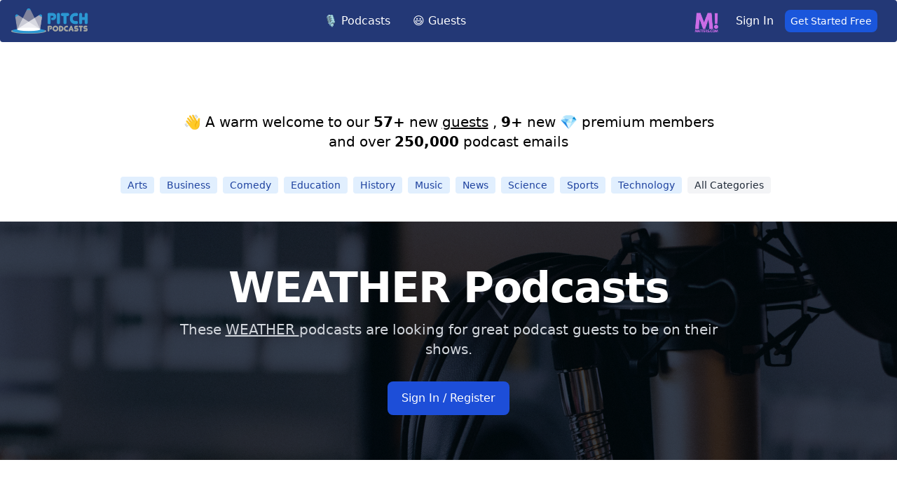

--- FILE ---
content_type: text/html; charset=UTF-8
request_url: https://pitchpodcasts.com/weather/podcasts-looking-for-guests/
body_size: 8289
content:
<!DOCTYPE html>
<html lang="en">
<head>
    <!-- Google tag (gtag.js) -->
        <script async src="https://www.googletagmanager.com/gtag/js?id=UA-101202555-1"></script>
        <script>
          window.dataLayer = window.dataLayer || [];
          function gtag(){dataLayer.push(arguments);}
          gtag('js', new Date());

          gtag('config', 'UA-101202555-1');
        </script>


    <!-- Meta Information -->
    <meta charset="utf-8">
    <meta name="viewport" content="width=device-width, initial-scale=1">
    <title>Weather podcasts looking for guests.</title>
    <meta name="description"
          content="These Weather podcasts are looking for quality guests to be on their show.  Send your guest pitch today to be a guest on these Weather podcasts."/>
    <link rel="canonical" href="https://pitchpodcasts.com/weather/podcasts-looking-for-guests"/>
    <meta property="og:locale" content="en_US"/>
    <meta property="og:type" content="website"/>
    <meta property="og:title" content="Weather podcasts looking for guests."/>
    <meta property="og:description"
          content="These Weather podcasts are looking for quality guests to be on their show.  Send your guest pitch today to be a guest on these Weather podcasts."/>
    <meta property="og:url" content="https://pitchpodcasts.com/weather/podcasts-looking-for-guests"/>
    <meta property="og:site_name" content="PitchPodcasts.com"/>
    <meta property="og:image"
          content="https://images.unsplash.com/photo-1589903308904-1010c2294adc?ixid=MnwxMjA3fDB8MHxwaG90by1wYWdlfHx8fGVufDB8fHx8&amp;ixlib=rb-1.2.1&amp;auto=format&amp;fit=crop&amp;w=1350&amp;q=80"/>
    <meta name="twitter:card" content="summary_large_image"/>

    <!-- Favicon -->
    <link rel="shortcut icon" href="https://pitchpodcasts.com/assets/img/favicon.png">
    <link href="https://fonts.googleapis.com/css2?family=Poppins:ital,wght@0,500;0,600;0,700;1,400&display=swap"
          rel="stylesheet">
          <link rel="stylesheet" href="https://pitchpodcasts.com/build/assets/app.e9b2693e.css" /><script type="module" src="https://pitchpodcasts.com/build/assets/app.402fc5eb.js"></script></head>
<body>
<div x-data="{&quot;show&quot;:true,&quot;style&quot;:&quot;success&quot;,&quot;message&quot;:null}"
            :class="{ 'bg-indigo-500': style == 'success', 'bg-red-700': style == 'danger', 'bg-gray-500': style != 'success' && style != 'danger' }"
            style="display: none;"
            x-show="show && message"
            x-init="
                document.addEventListener('banner-message', event => {
                    style = event.detail.style;
                    message = event.detail.message;
                    show = true;
                });
            ">
    <div class="max-w-screen-xl mx-auto py-2 px-3 sm:px-6 lg:px-8">
        <div class="flex items-center justify-between flex-wrap">
            <div class="w-0 flex-1 flex items-center min-w-0">
                <span class="flex p-2 rounded-lg" :class="{ 'bg-indigo-600': style == 'success', 'bg-red-600': style == 'danger' }">
                    <svg x-show="style == 'success'" class="h-5 w-5 text-white" xmlns="http://www.w3.org/2000/svg" fill="none" viewBox="0 0 24 24" stroke="currentColor">
                        <path stroke-linecap="round" stroke-linejoin="round" stroke-width="2" d="M9 12l2 2 4-4m6 2a9 9 0 11-18 0 9 9 0 0118 0z" />
                    </svg>
                    <svg x-show="style == 'danger'" class="h-5 w-5 text-white" xmlns="http://www.w3.org/2000/svg" fill="none" viewBox="0 0 24 24" stroke="currentColor">
                        <path stroke-linecap="round" stroke-linejoin="round" stroke-width="2" d="M12 8v4m0 4h.01M21 12a9 9 0 11-18 0 9 9 0 0118 0z" />
                    </svg>
                    <svg x-show="style != 'success' && style != 'danger'" class="h-5 w-5 text-white" xmlns="http://www.w3.org/2000/svg" fill="none" viewBox="0 0 24 24" stroke="currentColor">
                        <path stroke-linecap="round" stroke-linejoin="round" stroke-width="2" d="M13 16h-1v-4h-1m1-4h.01M21 12a9 9 0 11-18 0 9 9 0 0118 0z" />
                    </svg>
                </span>

                <p class="ml-3 font-medium text-sm text-white truncate" x-text="message"></p>
            </div>

            <div class="shrink-0 sm:ml-3">
                <button
                    type="button"
                    class="-mr-1 flex p-2 rounded-md focus:outline-none sm:-mr-2 transition"
                    :class="{ 'hover:bg-indigo-600 focus:bg-indigo-600': style == 'success', 'hover:bg-red-600 focus:bg-red-600': style == 'danger' }"
                    aria-label="Dismiss"
                    x-on:click="show = false">
                    <svg class="h-5 w-5 text-white" xmlns="http://www.w3.org/2000/svg" fill="none" viewBox="0 0 24 24" stroke="currentColor">
                        <path stroke-linecap="round" stroke-linejoin="round" stroke-width="2" d="M6 18L18 6M6 6l12 12" />
                    </svg>
                </button>
            </div>
        </div>
    </div>
</div>

<nav wire:id="ihracNgmfn4V3k5tTN8N" wire:initial-data="{&quot;fingerprint&quot;:{&quot;id&quot;:&quot;ihracNgmfn4V3k5tTN8N&quot;,&quot;name&quot;:&quot;nav-bar&quot;,&quot;locale&quot;:&quot;en&quot;,&quot;path&quot;:&quot;weather\/podcasts-looking-for-guests&quot;,&quot;method&quot;:&quot;GET&quot;,&quot;v&quot;:&quot;acj&quot;},&quot;effects&quot;:{&quot;listeners&quot;:[]},&quot;serverMemo&quot;:{&quot;children&quot;:[],&quot;errors&quot;:[],&quot;htmlHash&quot;:&quot;9da3ccb7&quot;,&quot;data&quot;:[],&quot;dataMeta&quot;:[],&quot;checksum&quot;:&quot;54dee8aaee0bd33e5331c4850c1282d4033b00436fb083866e70d3c1e309f4ef&quot;}}" class="bg-blue-900 border-gray-200 px-2 sm:px-4 py-2.5 rounded dark:bg-gray-900 header-nav fixed w-full">
    <div class="container flex flex-wrap justify-between items-center mx-auto">
        <a href="https://pitchpodcasts.com" class="flex items-center logo-section">
            <img src="https://pitchpodcasts.com/img/logo-dark.png" class="mr-3 h-6 sm:h-9" alt="Pitchcasts Logo">


        </a>

        <button data-collapse-toggle="navbar-default" type="button" class="inline-flex items-center p-2 ml-3 text-sm text-gray-500 rounded-lg md:hidden hover:bg-gray-100 focus:outline-none focus:ring-2 focus:ring-gray-200 dark:text-gray-400 dark:hover:bg-gray-700 dark:focus:ring-gray-600" aria-controls="navbar-default" aria-expanded="false">
              <span class="sr-only">Open main menu</span>
              <svg class="w-6 h-6" aria-hidden="true" fill="currentColor" viewBox="0 0 20 20" xmlns="http://www.w3.org/2000/svg"><path fill-rule="evenodd" d="M3 5a1 1 0 011-1h12a1 1 0 110 2H4a1 1 0 01-1-1zM3 10a1 1 0 011-1h12a1 1 0 110 2H4a1 1 0 01-1-1zM3 15a1 1 0 011-1h12a1 1 0 110 2H4a1 1 0 01-1-1z" clip-rule="evenodd"></path></svg>
            </button>

        <div class="flex items-center md:order-2 user-section">

                        <img src="https://solvecast.nyc3.cdn.digitaloceanspaces.com/matters_logo_transparent.png" class="mr-3 mt-1 h-6 sm:h-9" alt="Matters.com Logo">
                <a href="https://pitchpodcasts.com/login"
       class="block py-2 pr-4 pl-3 text-white border-b border-gray-100 hover:bg-gray-50 md:hover:bg-transparent md:border-0 md:hover:text-blue-700 dark:text-gray-400 md:dark:hover:text-white dark:hover:bg-gray-700 dark:hover:text-white md:dark:hover:bg-transparent dark:border-gray-700">Sign
        In</a>
<a href="/register">
       <button type="button" class="text-white
        bg-blue-700
        hover:bg-blue-500
        focus:ring-4
        focus:outline-none
        focus:ring-blue-300
        dark:focus:ring-blue-800
        font-medium
        rounded-lg
        text-sm
        text-center
        mr-3
        p-1.5
        px-2">Get Started Free</button>
    </a>
                    </div>

        <div class="hidden justify-between items-center w-full md:flex md:w-auto md:order-1" id="navbar-default">
            <ul class="flex flex-col mt-4 md:flex-row md:space-x-8 md:mt-0 md:text-sm md:font-medium">
                <li>
            <a href="https://pitchpodcasts.com/search"
           class="block py-2 pr-4 pl-3 text-white  border-b border-gray-100 hover:bg-gray-50 md:hover:bg-transparent md:border-0 md:hover:text-blue-700 md:p-0 dark:text-gray-400 md:dark:hover:text-white dark:hover:bg-gray-700 dark:hover:text-white md:dark:hover:bg-transparent dark:border-gray-700 text-base">🎙️ Podcasts</a>
    </li>
                <li>
            <a href="https://pitchpodcasts.com/guests"
           class="block py-2 pr-4 pl-3 text-white  border-b border-gray-100 hover:bg-gray-50 md:hover:bg-transparent md:border-0 md:hover:text-blue-700 md:p-0 dark:text-gray-400 md:dark:hover:text-white dark:hover:bg-gray-700 dark:hover:text-white md:dark:hover:bg-transparent dark:border-gray-700 text-base">😃 Guests</a>
    </li>

            </ul>
        </div>
    </div>

</nav>


<!-- Livewire Component wire-end:ihracNgmfn4V3k5tTN8N --><main class="container mx-auto pt-20">
   <style>
.image1{
       background-image: url('https://images.unsplash.com/photo-1589903308904-1010c2294adc?ixid=MnwxMjA3fDB8MHxwaG90by1wYWdlfHx8fGVufDB8fHx8&amp;ixlib=rb-1.2.1&amp;auto=format&amp;fit=crop&amp;w=1350&amp;q=80');
       background-size: cover;
    }
</style>

    <div wire:id="IODkWxbvaTXWeJGXO7XM" wire:initial-data="{&quot;fingerprint&quot;:{&quot;id&quot;:&quot;IODkWxbvaTXWeJGXO7XM&quot;,&quot;name&quot;:&quot;new-listings&quot;,&quot;locale&quot;:&quot;en&quot;,&quot;path&quot;:&quot;weather\/podcasts-looking-for-guests&quot;,&quot;method&quot;:&quot;GET&quot;,&quot;v&quot;:&quot;acj&quot;},&quot;effects&quot;:{&quot;listeners&quot;:[]},&quot;serverMemo&quot;:{&quot;children&quot;:[],&quot;errors&quot;:[],&quot;htmlHash&quot;:&quot;5ff2d073&quot;,&quot;data&quot;:{&quot;newPodcasts&quot;:2,&quot;newUsers&quot;:57,&quot;newSubscribers&quot;:9},&quot;dataMeta&quot;:[],&quot;checksum&quot;:&quot;1b2cfdd7aedb23c7cde61002a473235d433172f242b2a83af221818cfbbec483&quot;}}">
            <div class=" section-header text-center py-4 2xl:pt-20 xl:pt-20 md:pt-20 lg:pt-20 pt-40">
            <h4 class="text-xl">👋 A warm welcome to our
                                                    
                                        <strong>57+</strong> new <a href="/guests"><u>guests</u></a>
                                                                            ,
                                        <strong>9+</strong> new 💎 premium members
                                <br> and over <strong>250,000</strong> podcast emails
            </h4>
        </div>
    </div>

<!-- Livewire Component wire-end:IODkWxbvaTXWeJGXO7XM -->    <div wire:id="3GRz0IvlRlvH6vL6syrg" wire:initial-data="{&quot;fingerprint&quot;:{&quot;id&quot;:&quot;3GRz0IvlRlvH6vL6syrg&quot;,&quot;name&quot;:&quot;categories&quot;,&quot;locale&quot;:&quot;en&quot;,&quot;path&quot;:&quot;weather\/podcasts-looking-for-guests&quot;,&quot;method&quot;:&quot;GET&quot;,&quot;v&quot;:&quot;acj&quot;},&quot;effects&quot;:{&quot;listeners&quot;:[]},&quot;serverMemo&quot;:{&quot;children&quot;:[],&quot;errors&quot;:[],&quot;htmlHash&quot;:&quot;c411e314&quot;,&quot;data&quot;:{&quot;categories&quot;:[]},&quot;dataMeta&quot;:{&quot;modelCollections&quot;:{&quot;categories&quot;:{&quot;class&quot;:&quot;App\\Models\\PodcastCategories&quot;,&quot;id&quot;:[1,8,15,19,29,51,55,70,86,102],&quot;relations&quot;:[],&quot;connection&quot;:&quot;mysql&quot;,&quot;collectionClass&quot;:null}}},&quot;checksum&quot;:&quot;0c6c76fef0d50dcdef1d31186d59f3522c7612f1e41e83fd16a4afc4d0969f77&quot;}}" class="search-cat flex flex-wrap justify-center pb-10 px-4 xl:pt-5 lg:pt-5  md:pt-5 pt-15 mx-auto">
            <a href="/arts/podcasts-looking-for-guests/" class="bg-blue-100 text-blue-800 text-sm font-medium mr-2 px-2.5 py-0.5 rounded dark:bg-blue-200 dark:text-blue-800">Arts</a>
            <a href="/business/podcasts-looking-for-guests/" class="bg-blue-100 text-blue-800 text-sm font-medium mr-2 px-2.5 py-0.5 rounded dark:bg-blue-200 dark:text-blue-800">Business</a>
            <a href="/comedy/podcasts-looking-for-guests/" class="bg-blue-100 text-blue-800 text-sm font-medium mr-2 px-2.5 py-0.5 rounded dark:bg-blue-200 dark:text-blue-800">Comedy</a>
            <a href="/education/podcasts-looking-for-guests/" class="bg-blue-100 text-blue-800 text-sm font-medium mr-2 px-2.5 py-0.5 rounded dark:bg-blue-200 dark:text-blue-800">Education</a>
            <a href="/history/podcasts-looking-for-guests/" class="bg-blue-100 text-blue-800 text-sm font-medium mr-2 px-2.5 py-0.5 rounded dark:bg-blue-200 dark:text-blue-800">History</a>
            <a href="/music/podcasts-looking-for-guests/" class="bg-blue-100 text-blue-800 text-sm font-medium mr-2 px-2.5 py-0.5 rounded dark:bg-blue-200 dark:text-blue-800">Music</a>
            <a href="/news/podcasts-looking-for-guests/" class="bg-blue-100 text-blue-800 text-sm font-medium mr-2 px-2.5 py-0.5 rounded dark:bg-blue-200 dark:text-blue-800">News</a>
            <a href="/science/podcasts-looking-for-guests/" class="bg-blue-100 text-blue-800 text-sm font-medium mr-2 px-2.5 py-0.5 rounded dark:bg-blue-200 dark:text-blue-800">Science</a>
            <a href="/sports/podcasts-looking-for-guests/" class="bg-blue-100 text-blue-800 text-sm font-medium mr-2 px-2.5 py-0.5 rounded dark:bg-blue-200 dark:text-blue-800">Sports</a>
            <a href="/technology/podcasts-looking-for-guests/" class="bg-blue-100 text-blue-800 text-sm font-medium mr-2 px-2.5 py-0.5 rounded dark:bg-blue-200 dark:text-blue-800">Technology</a>
    
    <a href="/podcasts/categories/" class="bg-gray-100 text-gray-800 text-sm font-medium mr-2 px-2.5 py-0.5 rounded dark:bg-gray-200 dark:text-gray-800">All Categories</a>
</div>


<!-- Livewire Component wire-end:3GRz0IvlRlvH6vL6syrg -->
    <div>
           <section class="image1 flex  bg-no-repeat bg-cover bg-center bg-gray-700 bg-blend-multiply">
                <div class="relative py-8 px-4 mx-auto max-w-screen-xl text-white lg:py-16 xl:px-0 z-1 ">
                    <div class="mb-6 max-w-screen-md lg:mb-0  text-center">
                        <h1 class="mb-4 text-4xl font-extrabold tracking-tight leading-tight text-white md:text-5xl lg:text-6xl">WEATHER Podcasts</h1>
                        <p class="mb-6 font-light text-gray-300 lg:mb-8 md:text-lg lg:text-xl">These <span class= "underline"> WEATHER </span> podcasts are looking for great podcast guests to be on their shows.</p>

                                                <a href="/register" class="inline-flex items-center py-3 px-5 font-medium text-center text-white rounded-lg bg-primary-700 hover:bg-primary-800 focus:ring-4 focus:outline-none focus:ring-primary-900 dark:bg-primary-600 dark:hover:bg-primary-700 dark:focus:ring-primary-800">
                            Sign In / Register
                        </a>
                                            </div>

                </div>
              </section>

        </div>

    <div wire:id="b30om4buHFejktd2fVFH" wire:initial-data="{&quot;fingerprint&quot;:{&quot;id&quot;:&quot;b30om4buHFejktd2fVFH&quot;,&quot;name&quot;:&quot;pods-featured&quot;,&quot;locale&quot;:&quot;en&quot;,&quot;path&quot;:&quot;weather\/podcasts-looking-for-guests&quot;,&quot;method&quot;:&quot;GET&quot;,&quot;v&quot;:&quot;acj&quot;},&quot;effects&quot;:{&quot;listeners&quot;:[&quot;searchTermUpdated&quot;],&quot;path&quot;:&quot;https:\/\/pitchpodcasts.com\/weather\/podcasts-looking-for-guests?categoryId=&quot;},&quot;serverMemo&quot;:{&quot;children&quot;:[],&quot;errors&quot;:[],&quot;htmlHash&quot;:&quot;bc5ab2de&quot;,&quot;data&quot;:{&quot;searchTerm&quot;:&quot;weather&quot;,&quot;categories&quot;:null,&quot;categoryId&quot;:&quot;&quot;,&quot;category&quot;:&quot;&quot;,&quot;podPage&quot;:1,&quot;sort&quot;:&quot;newest&quot;,&quot;hasGuest&quot;:&quot;&quot;,&quot;page&quot;:1,&quot;paginators&quot;:{&quot;page&quot;:1,&quot;podPage&quot;:1}},&quot;dataMeta&quot;:[],&quot;checksum&quot;:&quot;4147e94b0e7da2877170cd930a9a68919505397d2f93ee1b8470db613ebc4177&quot;}}">
<div class="flex flex-col">





<aside aria-label="Related articles" class="py-2 lg:py-24 bg-white dark:bg-gray-900 antialiased">

    <div class="px-4 mx-auto max-w-screen-xl">
        <h2 class="mb-8 text-2xl font-bold text-gray-900 dark:text-white">More WEATHER Podcasts to Contact</h2>

           <div wire:loading.remove>
       <div class="grid gap-12 xs:grid-cols-1 sm:grid-cols-2 lg:grid-cols-5 justify-items-center">
                        

                                <article class="max-w-xs">
                                    <a href="https://pitchpodcasts.com/pods/the-todd-and-oz-show/329669?cde=72dh">
                                        <img src="https://is1-ssl.mzstatic.com/image/thumb/Podcasts116/v4/a0/cc/e8/a0cce85b-9aa5-997a-f38c-40fdd61f52a6/mza_3440793756092812096.jpg/600x600bb.jpg" width = "300px" loading="lazy"  class="mb-5 rounded-lg" alt="The Todd and Oz Show Image">
                                    </a>
                                    <h2 class="mb-2 text-xl font-bold leading-tight text-gray-900 dark:text-white">
                                        <a href="https://pitchpodcasts.com/pods/the-todd-and-oz-show/329669?cde=72dh">The Todd and Oz Show</a>
                                    </h2>
                                    <p class="mb-4 text-gray-500 dark:text-gray-400">       Interested in voices who can shed light on pressing local and national issues, community leaders, ex...</p>
                                    <a href="https://pitchpodcasts.com/pods/the-todd-and-oz-show/329669?cde=72dh" class="inline-flex items-center font-medium underline underline-offset-4 text-primary-600 dark:text-primary-500 hover:no-underline">
                                        Contact Podcast
                                    </a>
                                </article>
                                        

                                <article class="max-w-xs">
                                    <a href="https://pitchpodcasts.com/pods/making-sense-with-carl/316679?cde=6scn">
                                        <img src="https://is1-ssl.mzstatic.com/image/thumb/Podcasts221/v4/34/45/d3/3445d39a-6c3d-40cd-0e22-438a1496d3d1/mza_11710860495008058247.jpeg/600x600bb.jpg" width = "300px" loading="lazy"  class="mb-5 rounded-lg" alt="Making Sense With Carl Image">
                                    </a>
                                    <h2 class="mb-2 text-xl font-bold leading-tight text-gray-900 dark:text-white">
                                        <a href="https://pitchpodcasts.com/pods/making-sense-with-carl/316679?cde=6scn">Making Sense With Carl</a>
                                    </h2>
                                    <p class="mb-4 text-gray-500 dark:text-gray-400">       Interested in voices who can shed light on the intricacies of global events and media coverage, such...</p>
                                    <a href="https://pitchpodcasts.com/pods/making-sense-with-carl/316679?cde=6scn" class="inline-flex items-center font-medium underline underline-offset-4 text-primary-600 dark:text-primary-500 hover:no-underline">
                                        Contact Podcast
                                    </a>
                                </article>
                                        

                                <article class="max-w-xs">
                                    <a href="https://pitchpodcasts.com/pods/cantons-morning-news-with-pam-cook/317205?cde=6sr9">
                                        <img src="https://is1-ssl.mzstatic.com/image/thumb/Podcasts113/v4/6f/dd/95/6fdd9542-6f66-7c74-c1f4-bfc1b7fb38b3/mza_9176303748849984755.jpg/600x600bb.jpg" width = "300px" loading="lazy"  class="mb-5 rounded-lg" alt="Canton&#039;s Morning News with Pam Cook Image">
                                    </a>
                                    <h2 class="mb-2 text-xl font-bold leading-tight text-gray-900 dark:text-white">
                                        <a href="https://pitchpodcasts.com/pods/cantons-morning-news-with-pam-cook/317205?cde=6sr9">Canton&#039;s Morning News with Pam Cook</a>
                                    </h2>
                                    <p class="mb-4 text-gray-500 dark:text-gray-400">       Looking for guests who are experts in local and state politics, national news analysts, weather fore...</p>
                                    <a href="https://pitchpodcasts.com/pods/cantons-morning-news-with-pam-cook/317205?cde=6sr9" class="inline-flex items-center font-medium underline underline-offset-4 text-primary-600 dark:text-primary-500 hover:no-underline">
                                        Contact Podcast
                                    </a>
                                </article>
                                        

                                <article class="max-w-xs">
                                    <a href="https://pitchpodcasts.com/pods/weather-in-kansas-city-airport/278198?cde=5ynq">
                                        <img src="https://is1-ssl.mzstatic.com/image/thumb/Podcasts211/v4/9f/2c/cf/9f2ccfac-8249-0bb2-ed6c-185c837c2b0a/mza_14641010844486241515.jpg/600x600bb.jpg" width = "300px" loading="lazy"  class="mb-5 rounded-lg" alt="Weather IN Kansas City Airport Image">
                                    </a>
                                    <h2 class="mb-2 text-xl font-bold leading-tight text-gray-900 dark:text-white">
                                        <a href="https://pitchpodcasts.com/pods/weather-in-kansas-city-airport/278198?cde=5ynq">Weather IN Kansas City Airport</a>
                                    </h2>
                                    <p class="mb-4 text-gray-500 dark:text-gray-400">       Looking to interview expert meteorologists or climate scientists who specialize in the Midwest regio...</p>
                                    <a href="https://pitchpodcasts.com/pods/weather-in-kansas-city-airport/278198?cde=5ynq" class="inline-flex items-center font-medium underline underline-offset-4 text-primary-600 dark:text-primary-500 hover:no-underline">
                                        Contact Podcast
                                    </a>
                                </article>
                                        

                                <article class="max-w-xs">
                                    <a href="https://pitchpodcasts.com/pods/the-unstoppable-podcast-with-immortal-spades-pistol-pete/322221?cde=6wml">
                                        <img src="https://is1-ssl.mzstatic.com/image/thumb/Podcasts221/v4/bb/68/4d/bb684d23-6fa9-6fde-72df-46db69184dde/mza_5956160711499232769.jpg/600x600bb.jpg" width = "300px" loading="lazy"  class="mb-5 rounded-lg" alt="The Unstoppable Podcast With Immortal Spades &amp; Pis... Image">
                                    </a>
                                    <h2 class="mb-2 text-xl font-bold leading-tight text-gray-900 dark:text-white">
                                        <a href="https://pitchpodcasts.com/pods/the-unstoppable-podcast-with-immortal-spades-pistol-pete/322221?cde=6wml">The Unstoppable Podcast With Immortal Spades &amp; Pis...</a>
                                    </h2>
                                    <p class="mb-4 text-gray-500 dark:text-gray-400">       Seeking to interview dynamic individuals ranging from professional athletes and renowned wrestlers t...</p>
                                    <a href="https://pitchpodcasts.com/pods/the-unstoppable-podcast-with-immortal-spades-pistol-pete/322221?cde=6wml" class="inline-flex items-center font-medium underline underline-offset-4 text-primary-600 dark:text-primary-500 hover:no-underline">
                                        Contact Podcast
                                    </a>
                                </article>
                            
    </div>
           </div>

    <div class="flex justify-center p-4">
        <div>
            <nav role="navigation" aria-label="Pagination Navigation" class="flex justify-between">
            <span>
                
                                    <span class="relative inline-flex items-center px-4 py-2 text-sm font-medium text-gray-500 bg-white border border-gray-300 cursor-default leading-5 rounded-md select-none">
                        &laquo; Previous
                    </span>
                            </span>

            <span>
                
                                                            <button wire:click="nextPage('podPage')" wire:loading.attr="disabled" dusk="nextPage.podPage" class="relative inline-flex items-center px-4 py-2 ml-3 text-sm font-medium text-gray-700 bg-white border border-gray-300 leading-5 rounded-md hover:text-gray-500 focus:outline-none focus:shadow-outline-blue focus:border-blue-300 active:bg-gray-100 active:text-gray-700 transition ease-in-out duration-150">
                                Next &raquo;
                        </button>
                                                </span>
        </nav>
    </div>
        </div>
    </div>
    
</aside>







</div>
</div>

<!-- Livewire Component wire-end:b30om4buHFejktd2fVFH -->    <div wire:id="RlWFfvfOTehtXrAlQRn7" wire:initial-data="{&quot;fingerprint&quot;:{&quot;id&quot;:&quot;RlWFfvfOTehtXrAlQRn7&quot;,&quot;name&quot;:&quot;podcasts-pagination&quot;,&quot;locale&quot;:&quot;en&quot;,&quot;path&quot;:&quot;weather\/podcasts-looking-for-guests&quot;,&quot;method&quot;:&quot;GET&quot;,&quot;v&quot;:&quot;acj&quot;},&quot;effects&quot;:{&quot;listeners&quot;:[],&quot;path&quot;:&quot;https:\/\/pitchpodcasts.com\/weather\/podcasts-looking-for-guests?categoryId=&quot;},&quot;serverMemo&quot;:{&quot;children&quot;:[],&quot;errors&quot;:[],&quot;htmlHash&quot;:&quot;486cb305&quot;,&quot;data&quot;:{&quot;podcasts&quot;:[],&quot;totalPodcasts&quot;:1,&quot;perPage&quot;:18,&quot;totalPages&quot;:1,&quot;ads&quot;:[],&quot;page&quot;:1,&quot;minPageInPagination&quot;:1,&quot;maxPageInPagination&quot;:1,&quot;category&quot;:&quot;weather&quot;,&quot;query&quot;:null},&quot;dataMeta&quot;:{&quot;modelCollections&quot;:{&quot;podcasts&quot;:{&quot;class&quot;:&quot;App\\Models\\Podcasts&quot;,&quot;id&quot;:[349],&quot;relations&quot;:[],&quot;connection&quot;:&quot;mysql&quot;,&quot;collectionClass&quot;:null},&quot;ads&quot;:{&quot;class&quot;:&quot;App\\Models\\Ads&quot;,&quot;id&quot;:[12],&quot;relations&quot;:[],&quot;connection&quot;:&quot;mysql&quot;,&quot;collectionClass&quot;:null}}},&quot;checksum&quot;:&quot;8d5f3bf0087bb973eb8d683fed86f7276ad14e279066233f5af1a402b3597bac&quot;}}" class="podcasts py-5 mx-auto">
            <h2 class="text-center text-3xl font-semibold pt-5 pb-10">These WEATHER podcasts are looking for guests like you...</h2>

                   <div class="grid gap-6 sm:grid-cols-2 lg:grid-cols-3 xl:grid-cols-3 px-8">
                                    <div class="max-w-md bg-white rounded-lg border border-gray-200 shadow-md dark:bg-gray-800 dark:border-gray-700 mb-10 justify-self-stretch">
    <a href="/podcast/everything-under-the-sun">




            <img class="rounded-t-lg" loading="lazy" src="https://www.accuweather.com/images/components/core/podcast-list/ev-un-sun.jpg"
               onerror="this.onerror=null;this.src='https://pitchpodcasts.com/img/image-coming-soon.jpg';" alt="Image of podcast Everything Under the Sun"/>

    </a>
    <div class="p-5">
        <a href="/podcast/everything-under-the-sun">
            <h5 class="mb-2 text-2xl font-bold tracking-tight text-gray-900 dark:text-white">Everything Under the Sun</h5>          </a>
        <p class="mb-3 font-normal text-gray-700 dark:text-gray-400">In this serial podcast, you&#039;ll get real stories and in-depth answers on relevant news. Plus, interesting weather stories in science, media and history.</p>
        <a href="/podcast/everything-under-the-sun"
           class="inline-flex items-center py-2 px-3 text-sm font-medium text-center text-white bg-blue-700 rounded-lg hover:bg-blue-800 focus:ring-4 focus:outline-none focus:ring-blue-300 dark:bg-blue-600 dark:hover:bg-blue-700 dark:focus:ring-blue-800">
            Pitch Podcast
            <svg aria-hidden="true" class="ml-2 -mr-1 w-4 h-4" fill="currentColor" viewBox="0 0 20 20"
                 xmlns="http://www.w3.org/2000/svg">
                <path fill-rule="evenodd"
                      d="M10.293 3.293a1 1 0 011.414 0l6 6a1 1 0 010 1.414l-6 6a1 1 0 01-1.414-1.414L14.586 11H3a1 1 0 110-2h11.586l-4.293-4.293a1 1 0 010-1.414z"
                      clip-rule="evenodd"></path>
            </svg>



        </a>

    </div>
            <div class="podcast-keywords p-5">
            <a class="bg-blue-100 text-blue-800 text-xs font-semibold mr-2 px-2.5 py-0.5 rounded dark:bg-blue-200 dark:text-blue-800" href="/weather/podcasts-looking-for-guests/">
            Weather
        </a>
            <a class="bg-blue-100 text-blue-800 text-xs font-semibold mr-2 px-2.5 py-0.5 rounded dark:bg-blue-200 dark:text-blue-800" href="/climate change/podcasts-looking-for-guests/">
            Climate Change
        </a>
            <a class="bg-blue-100 text-blue-800 text-xs font-semibold mr-2 px-2.5 py-0.5 rounded dark:bg-blue-200 dark:text-blue-800" href="/science/podcasts-looking-for-guests/">
            Science
        </a>
    </div>
    </div>
                            </div>
                    
                    <div class="row flex flex-row justify-center">
    <div class="panel-body max-w-6xl w-full p-1 bg-gray-200 rounded">
        <a href="/register" class="flex flex-row justify-center bg-green-400 rounded text-white p-3"><svg class="w-6 h-6 pr-2" fill="none" stroke="currentColor" viewBox="0 0 24 24" xmlns="http://www.w3.org/2000/svg"><path stroke-linecap="round" stroke-linejoin="round" stroke-width="2" d="M12 6v6m0 0v6m0-6h6m-6 0H6"></path></svg>Add Your Podcast Now - It's FREE</a>
    </div>
</div>
        
            </div>

<!-- Livewire Component wire-end:RlWFfvfOTehtXrAlQRn7 -->

    <article
    class="flex flex-row w-full items-center bg-white rounded-lg border shadow-md md:flex-row hover:bg-gray-100 dark:border-gray-700 dark:bg-gray-800 dark:hover:bg-gray-700 my-10 ">
    <div class="cta-image">
        <img class="object-cover h-64 rounded-t-lg md:rounded-none md:rounded-l-lg"
             src="https://images.unsplash.com/photo-1551818255-e6e10975bc17?ixid=MnwxMjA3fDB8MHxwaG90by1wYWdlfHx8fGVufDB8fHx8&ixlib=rb-1.2.1&auto=format&fit=crop&w=1673&q=80"
             alt="Audience Image">
    </div>

    <div class="flex flex-col justify-start p-4 leading-normal">

        <h5 class="mb-2 text-2xl font-bold tracking-tight text-gray-900 dark:text-white">🚀 <a href="https://pitchpodcasts.com/register">Grow your
            audience. Grow your brand.</a></h5>


        <article>
            <div class="flex items-center mb-4 space-x-4">
                <img class="w-14 h-14 rounded-full"
                     src="https://i1.wp.com/resources.pitchpodcasts.com/wp-content/uploads/2021/08/IMG_3303.jpg?zoom=2&resize=150%2C150&ssl=1"
                     alt="Image of Emily">
                <div class="flex flex-col">
                    <div class="flex items-center mb-1">
                        <svg aria-hidden="true" class="w-5 h-5 text-yellow-400" fill="currentColor" viewBox="0 0 20 20"
                             xmlns="http://www.w3.org/2000/svg"><title>First star</title>
                            <path
                                d="M9.049 2.927c.3-.921 1.603-.921 1.902 0l1.07 3.292a1 1 0 00.95.69h3.462c.969 0 1.371 1.24.588 1.81l-2.8 2.034a1 1 0 00-.364 1.118l1.07 3.292c.3.921-.755 1.688-1.54 1.118l-2.8-2.034a1 1 0 00-1.175 0l-2.8 2.034c-.784.57-1.838-.197-1.539-1.118l1.07-3.292a1 1 0 00-.364-1.118L2.98 8.72c-.783-.57-.38-1.81.588-1.81h3.461a1 1 0 00.951-.69l1.07-3.292z"></path>
                        </svg>
                        <svg aria-hidden="true" class="w-5 h-5 text-yellow-400" fill="currentColor" viewBox="0 0 20 20"
                             xmlns="http://www.w3.org/2000/svg"><title>Second star</title>
                            <path
                                d="M9.049 2.927c.3-.921 1.603-.921 1.902 0l1.07 3.292a1 1 0 00.95.69h3.462c.969 0 1.371 1.24.588 1.81l-2.8 2.034a1 1 0 00-.364 1.118l1.07 3.292c.3.921-.755 1.688-1.54 1.118l-2.8-2.034a1 1 0 00-1.175 0l-2.8 2.034c-.784.57-1.838-.197-1.539-1.118l1.07-3.292a1 1 0 00-.364-1.118L2.98 8.72c-.783-.57-.38-1.81.588-1.81h3.461a1 1 0 00.951-.69l1.07-3.292z"></path>
                        </svg>
                        <svg aria-hidden="true" class="w-5 h-5 text-yellow-400" fill="currentColor" viewBox="0 0 20 20"
                             xmlns="http://www.w3.org/2000/svg"><title>Third star</title>
                            <path
                                d="M9.049 2.927c.3-.921 1.603-.921 1.902 0l1.07 3.292a1 1 0 00.95.69h3.462c.969 0 1.371 1.24.588 1.81l-2.8 2.034a1 1 0 00-.364 1.118l1.07 3.292c.3.921-.755 1.688-1.54 1.118l-2.8-2.034a1 1 0 00-1.175 0l-2.8 2.034c-.784.57-1.838-.197-1.539-1.118l1.07-3.292a1 1 0 00-.364-1.118L2.98 8.72c-.783-.57-.38-1.81.588-1.81h3.461a1 1 0 00.951-.69l1.07-3.292z"></path>
                        </svg>
                        <svg aria-hidden="true" class="w-5 h-5 text-yellow-400" fill="currentColor" viewBox="0 0 20 20"
                             xmlns="http://www.w3.org/2000/svg"><title>Fourth star</title>
                            <path
                                d="M9.049 2.927c.3-.921 1.603-.921 1.902 0l1.07 3.292a1 1 0 00.95.69h3.462c.969 0 1.371 1.24.588 1.81l-2.8 2.034a1 1 0 00-.364 1.118l1.07 3.292c.3.921-.755 1.688-1.54 1.118l-2.8-2.034a1 1 0 00-1.175 0l-2.8 2.034c-.784.57-1.838-.197-1.539-1.118l1.07-3.292a1 1 0 00-.364-1.118L2.98 8.72c-.783-.57-.38-1.81.588-1.81h3.461a1 1 0 00.951-.69l1.07-3.292z"></path>
                        </svg>
                        <svg aria-hidden="true" class="w-5 h-5 text-yellow-400" fill="currentColor" viewBox="0 0 20 20"
                             xmlns="http://www.w3.org/2000/svg"><title>Fifth star</title>
                            <path
                                d="M9.049 2.927c.3-.921 1.603-.921 1.902 0l1.07 3.292a1 1 0 00.95.69h3.462c.969 0 1.371 1.24.588 1.81l-2.8 2.034a1 1 0 00-.364 1.118l1.07 3.292c.3.921-.755 1.688-1.54 1.118l-2.8-2.034a1 1 0 00-1.175 0l-2.8 2.034c-.784.57-1.838-.197-1.539-1.118l1.07-3.292a1 1 0 00-.364-1.118L2.98 8.72c-.783-.57-.38-1.81.588-1.81h3.461a1 1 0 00.951-.69l1.07-3.292z"></path>
                        </svg>
                    </div>
                    <p class="mb-2 font-light text-sm text-gray-500 dark:text-gray-400"><i><strong>"I have been extremely pleased with PitchPodcasts! I was able to land my very first podcast and I’m just getting started! A very valuable resource for anyone looking to promote their product, service or story through guest podcasting!"</strong> - <a target="_new" href="https://pitchpodcasts.com/guest/5s1ilrsrxoop"><strong><u>Emily Rotondi</u></strong></a></i></p>
                </div>
            </div>
        </article><article>
            <div class="flex items-center mb-4 space-x-4">
                <img class="w-14 h-14 rounded-full"
                     src="https://resources.pitchpodcasts.com/wp-content/uploads/2021/09/profile.png"
                     alt="Image of Lawrence">
                <div class="flex flex-col">
                    <div class="flex items-center mb-1">
                        <svg aria-hidden="true" class="w-5 h-5 text-yellow-400" fill="currentColor" viewBox="0 0 20 20"
                             xmlns="http://www.w3.org/2000/svg"><title>First star</title>
                            <path
                                d="M9.049 2.927c.3-.921 1.603-.921 1.902 0l1.07 3.292a1 1 0 00.95.69h3.462c.969 0 1.371 1.24.588 1.81l-2.8 2.034a1 1 0 00-.364 1.118l1.07 3.292c.3.921-.755 1.688-1.54 1.118l-2.8-2.034a1 1 0 00-1.175 0l-2.8 2.034c-.784.57-1.838-.197-1.539-1.118l1.07-3.292a1 1 0 00-.364-1.118L2.98 8.72c-.783-.57-.38-1.81.588-1.81h3.461a1 1 0 00.951-.69l1.07-3.292z"></path>
                        </svg>
                        <svg aria-hidden="true" class="w-5 h-5 text-yellow-400" fill="currentColor" viewBox="0 0 20 20"
                             xmlns="http://www.w3.org/2000/svg"><title>Second star</title>
                            <path
                                d="M9.049 2.927c.3-.921 1.603-.921 1.902 0l1.07 3.292a1 1 0 00.95.69h3.462c.969 0 1.371 1.24.588 1.81l-2.8 2.034a1 1 0 00-.364 1.118l1.07 3.292c.3.921-.755 1.688-1.54 1.118l-2.8-2.034a1 1 0 00-1.175 0l-2.8 2.034c-.784.57-1.838-.197-1.539-1.118l1.07-3.292a1 1 0 00-.364-1.118L2.98 8.72c-.783-.57-.38-1.81.588-1.81h3.461a1 1 0 00.951-.69l1.07-3.292z"></path>
                        </svg>
                        <svg aria-hidden="true" class="w-5 h-5 text-yellow-400" fill="currentColor" viewBox="0 0 20 20"
                             xmlns="http://www.w3.org/2000/svg"><title>Third star</title>
                            <path
                                d="M9.049 2.927c.3-.921 1.603-.921 1.902 0l1.07 3.292a1 1 0 00.95.69h3.462c.969 0 1.371 1.24.588 1.81l-2.8 2.034a1 1 0 00-.364 1.118l1.07 3.292c.3.921-.755 1.688-1.54 1.118l-2.8-2.034a1 1 0 00-1.175 0l-2.8 2.034c-.784.57-1.838-.197-1.539-1.118l1.07-3.292a1 1 0 00-.364-1.118L2.98 8.72c-.783-.57-.38-1.81.588-1.81h3.461a1 1 0 00.951-.69l1.07-3.292z"></path>
                        </svg>
                        <svg aria-hidden="true" class="w-5 h-5 text-yellow-400" fill="currentColor" viewBox="0 0 20 20"
                             xmlns="http://www.w3.org/2000/svg"><title>Fourth star</title>
                            <path
                                d="M9.049 2.927c.3-.921 1.603-.921 1.902 0l1.07 3.292a1 1 0 00.95.69h3.462c.969 0 1.371 1.24.588 1.81l-2.8 2.034a1 1 0 00-.364 1.118l1.07 3.292c.3.921-.755 1.688-1.54 1.118l-2.8-2.034a1 1 0 00-1.175 0l-2.8 2.034c-.784.57-1.838-.197-1.539-1.118l1.07-3.292a1 1 0 00-.364-1.118L2.98 8.72c-.783-.57-.38-1.81.588-1.81h3.461a1 1 0 00.951-.69l1.07-3.292z"></path>
                        </svg>
                        <svg aria-hidden="true" class="w-5 h-5 text-yellow-400" fill="currentColor" viewBox="0 0 20 20"
                             xmlns="http://www.w3.org/2000/svg"><title>Fifth star</title>
                            <path
                                d="M9.049 2.927c.3-.921 1.603-.921 1.902 0l1.07 3.292a1 1 0 00.95.69h3.462c.969 0 1.371 1.24.588 1.81l-2.8 2.034a1 1 0 00-.364 1.118l1.07 3.292c.3.921-.755 1.688-1.54 1.118l-2.8-2.034a1 1 0 00-1.175 0l-2.8 2.034c-.784.57-1.838-.197-1.539-1.118l1.07-3.292a1 1 0 00-.364-1.118L2.98 8.72c-.783-.57-.38-1.81.588-1.81h3.461a1 1 0 00.951-.69l1.07-3.292z"></path>
                        </svg>
                    </div>
                    <p class="mb-2 font-light text-sm text-gray-500 dark:text-gray-400"><i><strong>"I contacted five podcasters. I did five episodes 100 percent booking! Thank you!"</strong> - <strong>Lawrence B.</strong></i></p>
                </div>
            </div>
        </article>
        <div>
            <a href="https://pitchpodcasts.com/register"
               class="inline-flex items-center py-2 px-3 text-sm font-medium text-center text-white bg-blue-700 rounded-lg hover:bg-blue-800 focus:ring-4 focus:outline-none focus:ring-blue-300 dark:bg-blue-600 dark:hover:bg-blue-700 dark:focus:ring-blue-800">
              Get Started Free</u>
                <svg aria-hidden="true" class="ml-2 -mr-1 w-4 h-4" fill="currentColor" viewBox="0 0 20 20"
                     xmlns="http://www.w3.org/2000/svg">
                    <path fill-rule="evenodd"
                          d="M10.293 3.293a1 1 0 011.414 0l6 6a1 1 0 010 1.414l-6 6a1 1 0 01-1.414-1.414L14.586 11H3a1 1 0 110-2h11.586l-4.293-4.293a1 1 0 010-1.414z"
                          clip-rule="evenodd"></path>
                </svg>



            </a>
        </div>
    </div>
</article>
</main>
<div wire:id="GSHA5afvoE92oFYQBOyn" wire:initial-data="{&quot;fingerprint&quot;:{&quot;id&quot;:&quot;GSHA5afvoE92oFYQBOyn&quot;,&quot;name&quot;:&quot;messages&quot;,&quot;locale&quot;:&quot;en&quot;,&quot;path&quot;:&quot;weather\/podcasts-looking-for-guests&quot;,&quot;method&quot;:&quot;GET&quot;,&quot;v&quot;:&quot;acj&quot;},&quot;effects&quot;:{&quot;listeners&quot;:[]},&quot;serverMemo&quot;:{&quot;children&quot;:[],&quot;errors&quot;:[],&quot;htmlHash&quot;:&quot;49b3cb58&quot;,&quot;data&quot;:[],&quot;dataMeta&quot;:[],&quot;checksum&quot;:&quot;597a21381eeefa609ee6e25e6d23868abf176ffc642704bf070a594d2b48fb10&quot;}}">
    </div>

<!-- Livewire Component wire-end:GSHA5afvoE92oFYQBOyn --><footer class="p-4 bg-white rounded-lg shadow md:flex md:items-center md:justify-between md:p-6 dark:bg-gray-800">
    <span class="text-sm text-gray-500 sm:text-center dark:text-gray-400">© 2025 <a href="https://flowbite.com/" class="hover:underline">Thabble, LLC</a>. All Rights Reserved.
    </span>
    <ul class="flex flex-wrap items-center mt-3 text-sm text-gray-500 dark:text-gray-400 sm:mt-0">
        <li>
            <a href="https://resources.pitchpodcasts.com/contact/" class="mr-4 hover:underline md:mr-6 ">Contact Us</a>
        </li>
        <li>
            <a href="https://resources.pitchpodcasts.com/contact/" class="mr-4 hover:underline md:mr-6">Advertise</a>
        </li>
    </ul>
</footer>



<script src="/livewire/livewire.js?id=de3fca26689cb5a39af4" data-turbo-eval="false" data-turbolinks-eval="false" ></script><script data-turbo-eval="false" data-turbolinks-eval="false" >window.livewire = new Livewire();window.Livewire = window.livewire;window.livewire_app_url = '';window.livewire_token = 'nyXZ69Qq8oobNRGVJhljoroTDvJOBU4yBxQQkBIn';window.deferLoadingAlpine = function (callback) {window.addEventListener('livewire:load', function () {callback();});};let started = false;window.addEventListener('alpine:initializing', function () {if (! started) {window.livewire.start();started = true;}});document.addEventListener("DOMContentLoaded", function () {if (! started) {window.livewire.start();started = true;}});</script>

<script defer id="io.birdseed.script-tag" type="text/javascript" src="https://cdn.birdseed.io/widget.js"></script><div id="birdseed-widget-container" data-token="7ee473e44f948edf95ca5bee45fcaadf"></div>
</body>
</html>



--- FILE ---
content_type: application/javascript; charset=utf-8
request_url: https://pitchpodcasts.com/build/assets/app.402fc5eb.js
body_size: 13670
content:
(()=>{function K(e){return Sr(e)||xr(e)||jr(e)||Pr()}function Pr(){throw new TypeError(`Invalid attempt to spread non-iterable instance.
In order to be iterable, non-array objects must have a [Symbol.iterator]() method.`)}function jr(e,t){if(!!e){if(typeof e=="string")return ke(e,t);var r=Object.prototype.toString.call(e).slice(8,-1);if(r==="Object"&&e.constructor&&(r=e.constructor.name),r==="Map"||r==="Set")return Array.from(e);if(r==="Arguments"||/^(?:Ui|I)nt(?:8|16|32)(?:Clamped)?Array$/.test(r))return ke(e,t)}}function xr(e){if(typeof Symbol!="undefined"&&e[Symbol.iterator]!=null||e["@@iterator"]!=null)return Array.from(e)}function Sr(e){if(Array.isArray(e))return ke(e)}function ke(e,t){(t==null||t>e.length)&&(t=e.length);for(var r=0,n=new Array(t);r<t;r++)n[r]=e[r];return n}function Qe(e,t){var r=Object.keys(e);if(Object.getOwnPropertySymbols){var n=Object.getOwnPropertySymbols(e);t&&(n=n.filter(function(i){return Object.getOwnPropertyDescriptor(e,i).enumerable})),r.push.apply(r,n)}return r}function Ze(e){for(var t=1;t<arguments.length;t++){var r=arguments[t]!=null?arguments[t]:{};t%2?Qe(Object(r),!0).forEach(function(n){kr(e,n,r[n])}):Object.getOwnPropertyDescriptors?Object.defineProperties(e,Object.getOwnPropertyDescriptors(r)):Qe(Object(r)).forEach(function(n){Object.defineProperty(e,n,Object.getOwnPropertyDescriptor(r,n))})}return e}function kr(e,t,r){return t in e?Object.defineProperty(e,t,{value:r,enumerable:!0,configurable:!0,writable:!0}):e[t]=r,e}function Cr(e,t){if(!(e instanceof t))throw new TypeError("Cannot call a class as a function")}function et(e,t){for(var r=0;r<t.length;r++){var n=t[r];n.enumerable=n.enumerable||!1,n.configurable=!0,"value"in n&&(n.writable=!0),Object.defineProperty(e,n.key,n)}}function Lr(e,t,r){return t&&et(e.prototype,t),r&&et(e,r),Object.defineProperty(e,"prototype",{writable:!1}),e}var Ce={alwaysOpen:!1,activeClasses:"bg-gray-100 dark:bg-gray-800 text-gray-900 dark:text-white",inactiveClasses:"text-gray-500 dark:text-gray-400",onOpen:function(){},onClose:function(){},onToggle:function(){}},tt=function(){function e(){var t=arguments.length>0&&arguments[0]!==void 0?arguments[0]:[],r=arguments.length>1&&arguments[1]!==void 0?arguments[1]:{};Cr(this,e),this._items=t,this._options=Ze(Ze({},Ce),r),this._init()}return Lr(e,[{key:"_init",value:function(){var r=this;this._items.length&&this._items.map(function(n){n.active&&r.open(n.id),n.triggerEl.addEventListener("click",function(){r.toggle(n.id)})})}},{key:"getItem",value:function(r){return this._items.filter(function(n){return n.id===r})[0]}},{key:"open",value:function(r){var n=this,i,a,s=this.getItem(r);this._options.alwaysOpen||this._items.map(function(o){if(o!==s){var l,c;(l=o.triggerEl.classList).remove.apply(l,K(n._options.activeClasses.split(" "))),(c=o.triggerEl.classList).add.apply(c,K(n._options.inactiveClasses.split(" "))),o.targetEl.classList.add("hidden"),o.triggerEl.setAttribute("aria-expanded",!1),o.active=!1,o.iconEl&&o.iconEl.classList.remove("rotate-180")}}),(i=s.triggerEl.classList).add.apply(i,K(this._options.activeClasses.split(" "))),(a=s.triggerEl.classList).remove.apply(a,K(this._options.inactiveClasses.split(" "))),s.triggerEl.setAttribute("aria-expanded",!0),s.targetEl.classList.remove("hidden"),s.active=!0,s.iconEl&&s.iconEl.classList.add("rotate-180"),this._options.onOpen(this,s)}},{key:"toggle",value:function(r){var n=this.getItem(r);n.active?this.close(r):this.open(r),this._options.onToggle(this,n)}},{key:"close",value:function(r){var n,i,a=this.getItem(r);(n=a.triggerEl.classList).remove.apply(n,K(this._options.activeClasses.split(" "))),(i=a.triggerEl.classList).add.apply(i,K(this._options.inactiveClasses.split(" "))),a.targetEl.classList.add("hidden"),a.triggerEl.setAttribute("aria-expanded",!1),a.active=!1,a.iconEl&&a.iconEl.classList.remove("rotate-180"),this._options.onClose(this,a)}}]),e}();window.Accordion=tt;function rt(){document.querySelectorAll("[data-accordion]").forEach(function(e){var t=e.getAttribute("data-accordion"),r=e.getAttribute("data-active-classes"),n=e.getAttribute("data-inactive-classes"),i=[];e.querySelectorAll("[data-accordion-target]").forEach(function(a){var s={id:a.getAttribute("data-accordion-target"),triggerEl:a,targetEl:document.querySelector(a.getAttribute("data-accordion-target")),iconEl:a.querySelector("[data-accordion-icon]"),active:a.getAttribute("aria-expanded")==="true"};i.push(s)}),new tt(i,{alwaysOpen:t==="open",activeClasses:r||Ce.activeClasses,inactiveClasses:n||Ce.inactiveClasses})})}document.readyState!=="loading"?rt():document.addEventListener("DOMContentLoaded",rt);function nt(e,t){var r=Object.keys(e);if(Object.getOwnPropertySymbols){var n=Object.getOwnPropertySymbols(e);t&&(n=n.filter(function(i){return Object.getOwnPropertyDescriptor(e,i).enumerable})),r.push.apply(r,n)}return r}function it(e){for(var t=1;t<arguments.length;t++){var r=arguments[t]!=null?arguments[t]:{};t%2?nt(Object(r),!0).forEach(function(n){Tr(e,n,r[n])}):Object.getOwnPropertyDescriptors?Object.defineProperties(e,Object.getOwnPropertyDescriptors(r)):nt(Object(r)).forEach(function(n){Object.defineProperty(e,n,Object.getOwnPropertyDescriptor(r,n))})}return e}function Tr(e,t,r){return t in e?Object.defineProperty(e,t,{value:r,enumerable:!0,configurable:!0,writable:!0}):e[t]=r,e}function Ir(e,t){if(!(e instanceof t))throw new TypeError("Cannot call a class as a function")}function at(e,t){for(var r=0;r<t.length;r++){var n=t[r];n.enumerable=n.enumerable||!1,n.configurable=!0,"value"in n&&(n.writable=!0),Object.defineProperty(e,n.key,n)}}function Dr(e,t,r){return t&&at(e.prototype,t),r&&at(e,r),Object.defineProperty(e,"prototype",{writable:!1}),e}var ot={triggerEl:null,onCollapse:function(){},onExpand:function(){},onToggle:function(){}},st=function(){function e(){var t=arguments.length>0&&arguments[0]!==void 0?arguments[0]:null,r=arguments.length>1?arguments[1]:void 0;Ir(this,e),this._targetEl=t,this._triggerEl=r?r.triggerEl:ot.triggerEl,this._options=it(it({},ot),r),this._visible=!1,this._init()}return Dr(e,[{key:"_init",value:function(){var r=this;this._triggerEl&&(this._triggerEl.hasAttribute("aria-expanded")?this._visible=this._triggerEl.getAttribute("aria-expanded")==="true":this._visible=!this._targetEl.classList.contains("hidden"),this._triggerEl.addEventListener("click",function(){r._visible?r.collapse():r.expand()}))}},{key:"collapse",value:function(){this._targetEl.classList.add("hidden"),this._triggerEl&&this._triggerEl.setAttribute("aria-expanded","false"),this._visible=!1,this._options.onCollapse(this)}},{key:"expand",value:function(){this._targetEl.classList.remove("hidden"),this._triggerEl&&this._triggerEl.setAttribute("aria-expanded","true"),this._visible=!0,this._options.onExpand(this)}},{key:"toggle",value:function(){this._visible?this.collapse():this.expand()}}]),e}();window.Collapse=st;function lt(){document.querySelectorAll("[data-collapse-toggle]").forEach(function(e){var t=document.getElementById(e.getAttribute("data-collapse-toggle"));new st(t,{triggerEl:e})})}document.readyState!=="loading"?lt():document.addEventListener("DOMContentLoaded",lt);function X(e){return qr(e)||Mr(e)||Hr(e)||Br()}function Br(){throw new TypeError(`Invalid attempt to spread non-iterable instance.
In order to be iterable, non-array objects must have a [Symbol.iterator]() method.`)}function Hr(e,t){if(!!e){if(typeof e=="string")return Le(e,t);var r=Object.prototype.toString.call(e).slice(8,-1);if(r==="Object"&&e.constructor&&(r=e.constructor.name),r==="Map"||r==="Set")return Array.from(e);if(r==="Arguments"||/^(?:Ui|I)nt(?:8|16|32)(?:Clamped)?Array$/.test(r))return Le(e,t)}}function Mr(e){if(typeof Symbol!="undefined"&&e[Symbol.iterator]!=null||e["@@iterator"]!=null)return Array.from(e)}function qr(e){if(Array.isArray(e))return Le(e)}function Le(e,t){(t==null||t>e.length)&&(t=e.length);for(var r=0,n=new Array(t);r<t;r++)n[r]=e[r];return n}function ut(e,t){var r=Object.keys(e);if(Object.getOwnPropertySymbols){var n=Object.getOwnPropertySymbols(e);t&&(n=n.filter(function(i){return Object.getOwnPropertyDescriptor(e,i).enumerable})),r.push.apply(r,n)}return r}function ae(e){for(var t=1;t<arguments.length;t++){var r=arguments[t]!=null?arguments[t]:{};t%2?ut(Object(r),!0).forEach(function(n){Rr(e,n,r[n])}):Object.getOwnPropertyDescriptors?Object.defineProperties(e,Object.getOwnPropertyDescriptors(r)):ut(Object(r)).forEach(function(n){Object.defineProperty(e,n,Object.getOwnPropertyDescriptor(r,n))})}return e}function Rr(e,t,r){return t in e?Object.defineProperty(e,t,{value:r,enumerable:!0,configurable:!0,writable:!0}):e[t]=r,e}function $r(e,t){if(!(e instanceof t))throw new TypeError("Cannot call a class as a function")}function ct(e,t){for(var r=0;r<t.length;r++){var n=t[r];n.enumerable=n.enumerable||!1,n.configurable=!0,"value"in n&&(n.writable=!0),Object.defineProperty(e,n.key,n)}}function Wr(e,t,r){return t&&ct(e.prototype,t),r&&ct(e,r),Object.defineProperty(e,"prototype",{writable:!1}),e}var Te={defaultPosition:0,indicators:{items:[],activeClasses:"bg-white dark:bg-gray-800",inactiveClasses:"bg-white/50 dark:bg-gray-800/50 hover:bg-white dark:hover:bg-gray-800"},interval:3e3,onNext:function(){},onPrev:function(){},onChange:function(){}},ft=function(){function e(){var t=arguments.length>0&&arguments[0]!==void 0?arguments[0]:[],r=arguments.length>1&&arguments[1]!==void 0?arguments[1]:{};$r(this,e),this._items=t,this._options=ae(ae(ae({},Te),r),{},{indicators:ae(ae({},Te.indicators),r.indicators)}),this._activeItem=this.getItem(this._options.defaultPosition),this._indicators=this._options.indicators.items,this._interval=null,this._init()}return Wr(e,[{key:"_init",value:function(){var r=this;this._items.map(function(n){n.el.classList.add("absolute","inset-0","transition-all","transform")}),this._getActiveItem()?this.slideTo(this._getActiveItem().position):this.slideTo(0),this._indicators.map(function(n,i){n.el.addEventListener("click",function(){r.slideTo(i)})})}},{key:"getItem",value:function(r){return this._items[r]}},{key:"slideTo",value:function(r){var n=this._items[r],i={left:n.position===0?this._items[this._items.length-1]:this._items[n.position-1],middle:n,right:n.position===this._items.length-1?this._items[0]:this._items[n.position+1]};this._rotate(i),this._setActiveItem(n.position),this._interval&&(this.pause(),this.cycle()),this._options.onChange(this)}},{key:"next",value:function(){var r=this._getActiveItem(),n=null;r.position===this._items.length-1?n=this._items[0]:n=this._items[r.position+1],this.slideTo(n.position),this._options.onNext(this)}},{key:"prev",value:function(){var r=this._getActiveItem(),n=null;r.position===0?n=this._items[this._items.length-1]:n=this._items[r.position-1],this.slideTo(n.position),this._options.onPrev(this)}},{key:"_rotate",value:function(r){this._items.map(function(n){n.el.classList.add("hidden")}),r.left.el.classList.remove("-translate-x-full","translate-x-full","translate-x-0","hidden","z-20"),r.left.el.classList.add("-translate-x-full","z-10"),r.middle.el.classList.remove("-translate-x-full","translate-x-full","translate-x-0","hidden","z-10"),r.middle.el.classList.add("translate-x-0","z-20"),r.right.el.classList.remove("-translate-x-full","translate-x-full","translate-x-0","hidden","z-20"),r.right.el.classList.add("translate-x-full","z-10")}},{key:"cycle",value:function(){var r=this;this._interval=setInterval(function(){r.next()},this._options.interval)}},{key:"pause",value:function(){clearInterval(this._interval)}},{key:"_getActiveItem",value:function(){return this._activeItem}},{key:"_setActiveItem",value:function(r){var n=this;if(this._activeItem=this._items[r],this._indicators.length){var i,a;this._indicators.map(function(s){var o,l;s.el.setAttribute("aria-current","false"),(o=s.el.classList).remove.apply(o,X(n._options.indicators.activeClasses.split(" "))),(l=s.el.classList).add.apply(l,X(n._options.indicators.inactiveClasses.split(" ")))}),(i=this._indicators[r].el.classList).add.apply(i,X(this._options.indicators.activeClasses.split(" "))),(a=this._indicators[r].el.classList).remove.apply(a,X(this._options.indicators.inactiveClasses.split(" "))),this._indicators[r].el.setAttribute("aria-current","true")}}}]),e}();window.Carousel=ft;function dt(){document.querySelectorAll("[data-carousel]").forEach(function(e){var t=e.getAttribute("data-carousel-interval"),r=e.getAttribute("data-carousel")==="slide",n=[],i=0;e.querySelectorAll("[data-carousel-item]").length&&X(e.querySelectorAll("[data-carousel-item]")).map(function(c,u){n.push({position:u,el:c}),c.getAttribute("data-carousel-item")==="active"&&(i=u)});var a=[];e.querySelectorAll("[data-carousel-slide-to]").length&&X(e.querySelectorAll("[data-carousel-slide-to]")).map(function(c){a.push({position:c.getAttribute("data-carousel-slide-to"),el:c})});var s=new ft(n,{defaultPosition:i,indicators:{items:a},interval:t||Te.interval});r&&s.cycle();var o=e.querySelector("[data-carousel-next]"),l=e.querySelector("[data-carousel-prev]");o&&o.addEventListener("click",function(){s.next()}),l&&l.addEventListener("click",function(){s.prev()})})}document.readyState!=="loading"?dt():document.addEventListener("DOMContentLoaded",dt);function pt(e,t){var r=Object.keys(e);if(Object.getOwnPropertySymbols){var n=Object.getOwnPropertySymbols(e);t&&(n=n.filter(function(i){return Object.getOwnPropertyDescriptor(e,i).enumerable})),r.push.apply(r,n)}return r}function vt(e){for(var t=1;t<arguments.length;t++){var r=arguments[t]!=null?arguments[t]:{};t%2?pt(Object(r),!0).forEach(function(n){Nr(e,n,r[n])}):Object.getOwnPropertyDescriptors?Object.defineProperties(e,Object.getOwnPropertyDescriptors(r)):pt(Object(r)).forEach(function(n){Object.defineProperty(e,n,Object.getOwnPropertyDescriptor(r,n))})}return e}function Nr(e,t,r){return t in e?Object.defineProperty(e,t,{value:r,enumerable:!0,configurable:!0,writable:!0}):e[t]=r,e}function Vr(e,t){if(!(e instanceof t))throw new TypeError("Cannot call a class as a function")}function ht(e,t){for(var r=0;r<t.length;r++){var n=t[r];n.enumerable=n.enumerable||!1,n.configurable=!0,"value"in n&&(n.writable=!0),Object.defineProperty(e,n.key,n)}}function zr(e,t,r){return t&&ht(e.prototype,t),r&&ht(e,r),Object.defineProperty(e,"prototype",{writable:!1}),e}var gt={triggerEl:null,transition:"transition-opacity",duration:300,timing:"ease-out",onHide:function(){}},mt=function(){function e(){var t=arguments.length>0&&arguments[0]!==void 0?arguments[0]:null,r=arguments.length>1&&arguments[1]!==void 0?arguments[1]:{};Vr(this,e),this._targetEl=t,this._triggerEl=r?r.triggerEl:gt.triggerEl,this._options=vt(vt({},gt),r),this._init()}return zr(e,[{key:"_init",value:function(){var r=this;this._triggerEl&&this._triggerEl.addEventListener("click",function(){r.hide()})}},{key:"hide",value:function(){var r=this;this._targetEl.classList.add(this._options.transition,"duration-".concat(this._options.duration),this._options.timing,"opacity-0"),setTimeout(function(){r._targetEl.classList.add("hidden")},this._options.duration),this._options.onHide(this,this._targetEl)}}]),e}();window.Dismiss=mt;function yt(){document.querySelectorAll("[data-dismiss-target]").forEach(function(e){var t=document.querySelector(e.getAttribute("data-dismiss-target"));new mt(t,{triggerEl:e})})}document.readyState!=="loading"?yt():document.addEventListener("DOMContentLoaded",yt);function B(e){if(e==null)return window;if(e.toString()!=="[object Window]"){var t=e.ownerDocument;return t&&t.defaultView||window}return e}function Y(e){var t=B(e).Element;return e instanceof t||e instanceof Element}function T(e){var t=B(e).HTMLElement;return e instanceof t||e instanceof HTMLElement}function bt(e){if(typeof ShadowRoot=="undefined")return!1;var t=B(e).ShadowRoot;return e instanceof t||e instanceof ShadowRoot}var V=Math.max,ye=Math.min,G=Math.round;function J(e,t){t===void 0&&(t=!1);var r=e.getBoundingClientRect(),n=1,i=1;if(T(e)&&t){var a=e.offsetHeight,s=e.offsetWidth;s>0&&(n=G(r.width)/s||1),a>0&&(i=G(r.height)/a||1)}return{width:r.width/n,height:r.height/i,top:r.top/i,right:r.right/n,bottom:r.bottom/i,left:r.left/n,x:r.left/n,y:r.top/i}}function Ie(e){var t=B(e),r=t.pageXOffset,n=t.pageYOffset;return{scrollLeft:r,scrollTop:n}}function Fr(e){return{scrollLeft:e.scrollLeft,scrollTop:e.scrollTop}}function Ur(e){return e===B(e)||!T(e)?Ie(e):Fr(e)}function q(e){return e?(e.nodeName||"").toLowerCase():null}function W(e){return((Y(e)?e.ownerDocument:e.document)||window.document).documentElement}function De(e){return J(W(e)).left+Ie(e).scrollLeft}function $(e){return B(e).getComputedStyle(e)}function Be(e){var t=$(e),r=t.overflow,n=t.overflowX,i=t.overflowY;return/auto|scroll|overlay|hidden/.test(r+i+n)}function Kr(e){var t=e.getBoundingClientRect(),r=G(t.width)/e.offsetWidth||1,n=G(t.height)/e.offsetHeight||1;return r!==1||n!==1}function Xr(e,t,r){r===void 0&&(r=!1);var n=T(t),i=T(t)&&Kr(t),a=W(t),s=J(e,i),o={scrollLeft:0,scrollTop:0},l={x:0,y:0};return(n||!n&&!r)&&((q(t)!=="body"||Be(a))&&(o=Ur(t)),T(t)?(l=J(t,!0),l.x+=t.clientLeft,l.y+=t.clientTop):a&&(l.x=De(a))),{x:s.left+o.scrollLeft-l.x,y:s.top+o.scrollTop-l.y,width:s.width,height:s.height}}function He(e){var t=J(e),r=e.offsetWidth,n=e.offsetHeight;return Math.abs(t.width-r)<=1&&(r=t.width),Math.abs(t.height-n)<=1&&(n=t.height),{x:e.offsetLeft,y:e.offsetTop,width:r,height:n}}function be(e){return q(e)==="html"?e:e.assignedSlot||e.parentNode||(bt(e)?e.host:null)||W(e)}function _t(e){return["html","body","#document"].indexOf(q(e))>=0?e.ownerDocument.body:T(e)&&Be(e)?e:_t(be(e))}function oe(e,t){var r;t===void 0&&(t=[]);var n=_t(e),i=n===((r=e.ownerDocument)==null?void 0:r.body),a=B(n),s=i?[a].concat(a.visualViewport||[],Be(n)?n:[]):n,o=t.concat(s);return i?o:o.concat(oe(be(s)))}function Yr(e){return["table","td","th"].indexOf(q(e))>=0}function wt(e){return!T(e)||$(e).position==="fixed"?null:e.offsetParent}function Gr(e){var t=navigator.userAgent.toLowerCase().indexOf("firefox")!==-1,r=navigator.userAgent.indexOf("Trident")!==-1;if(r&&T(e)){var n=$(e);if(n.position==="fixed")return null}for(var i=be(e);T(i)&&["html","body"].indexOf(q(i))<0;){var a=$(i);if(a.transform!=="none"||a.perspective!=="none"||a.contain==="paint"||["transform","perspective"].indexOf(a.willChange)!==-1||t&&a.willChange==="filter"||t&&a.filter&&a.filter!=="none")return i;i=i.parentNode}return null}function se(e){for(var t=B(e),r=wt(e);r&&Yr(r)&&$(r).position==="static";)r=wt(r);return r&&(q(r)==="html"||q(r)==="body"&&$(r).position==="static")?t:r||Gr(e)||t}var S="top",I="bottom",D="right",k="left",Me="auto",le=[S,I,D,k],Q="start",ue="end",Jr="clippingParents",Ot="viewport",ce="popper",Qr="reference",Et=le.reduce(function(e,t){return e.concat([t+"-"+Q,t+"-"+ue])},[]),At=[].concat(le,[Me]).reduce(function(e,t){return e.concat([t,t+"-"+Q,t+"-"+ue])},[]),Zr="beforeRead",en="read",tn="afterRead",rn="beforeMain",nn="main",an="afterMain",on="beforeWrite",sn="write",ln="afterWrite",un=[Zr,en,tn,rn,nn,an,on,sn,ln];function cn(e){var t=new Map,r=new Set,n=[];e.forEach(function(a){t.set(a.name,a)});function i(a){r.add(a.name);var s=[].concat(a.requires||[],a.requiresIfExists||[]);s.forEach(function(o){if(!r.has(o)){var l=t.get(o);l&&i(l)}}),n.push(a)}return e.forEach(function(a){r.has(a.name)||i(a)}),n}function fn(e){var t=cn(e);return un.reduce(function(r,n){return r.concat(t.filter(function(i){return i.phase===n}))},[])}function dn(e){var t;return function(){return t||(t=new Promise(function(r){Promise.resolve().then(function(){t=void 0,r(e())})})),t}}function pn(e){var t=e.reduce(function(r,n){var i=r[n.name];return r[n.name]=i?Object.assign({},i,n,{options:Object.assign({},i.options,n.options),data:Object.assign({},i.data,n.data)}):n,r},{});return Object.keys(t).map(function(r){return t[r]})}var Pt={placement:"bottom",modifiers:[],strategy:"absolute"};function jt(){for(var e=arguments.length,t=new Array(e),r=0;r<e;r++)t[r]=arguments[r];return!t.some(function(n){return!(n&&typeof n.getBoundingClientRect=="function")})}function vn(e){e===void 0&&(e={});var t=e,r=t.defaultModifiers,n=r===void 0?[]:r,i=t.defaultOptions,a=i===void 0?Pt:i;return function(o,l,c){c===void 0&&(c=a);var u={placement:"bottom",orderedModifiers:[],options:Object.assign({},Pt,a),modifiersData:{},elements:{reference:o,popper:l},attributes:{},styles:{}},h=[],E=!1,f={state:u,setOptions:function(b){var _=typeof b=="function"?b(u.options):b;p(),u.options=Object.assign({},a,u.options,_),u.scrollParents={reference:Y(o)?oe(o):o.contextElement?oe(o.contextElement):[],popper:oe(l)};var w=fn(pn([].concat(n,u.options.modifiers)));return u.orderedModifiers=w.filter(function(d){return d.enabled}),g(),f.update()},forceUpdate:function(){if(!E){var b=u.elements,_=b.reference,w=b.popper;if(!!jt(_,w)){u.rects={reference:Xr(_,se(w),u.options.strategy==="fixed"),popper:He(w)},u.reset=!1,u.placement=u.options.placement,u.orderedModifiers.forEach(function(P){return u.modifiersData[P.name]=Object.assign({},P.data)});for(var d=0;d<u.orderedModifiers.length;d++){if(u.reset===!0){u.reset=!1,d=-1;continue}var O=u.orderedModifiers[d],m=O.fn,y=O.options,A=y===void 0?{}:y,x=O.name;typeof m=="function"&&(u=m({state:u,options:A,name:x,instance:f})||u)}}}},update:dn(function(){return new Promise(function(v){f.forceUpdate(),v(u)})}),destroy:function(){p(),E=!0}};if(!jt(o,l))return f;f.setOptions(c).then(function(v){!E&&c.onFirstUpdate&&c.onFirstUpdate(v)});function g(){u.orderedModifiers.forEach(function(v){var b=v.name,_=v.options,w=_===void 0?{}:_,d=v.effect;if(typeof d=="function"){var O=d({state:u,name:b,instance:f,options:w}),m=function(){};h.push(O||m)}})}function p(){h.forEach(function(v){return v()}),h=[]}return f}}var _e={passive:!0};function hn(e){var t=e.state,r=e.instance,n=e.options,i=n.scroll,a=i===void 0?!0:i,s=n.resize,o=s===void 0?!0:s,l=B(t.elements.popper),c=[].concat(t.scrollParents.reference,t.scrollParents.popper);return a&&c.forEach(function(u){u.addEventListener("scroll",r.update,_e)}),o&&l.addEventListener("resize",r.update,_e),function(){a&&c.forEach(function(u){u.removeEventListener("scroll",r.update,_e)}),o&&l.removeEventListener("resize",r.update,_e)}}const gn={name:"eventListeners",enabled:!0,phase:"write",fn:function(){},effect:hn,data:{}};function R(e){return e.split("-")[0]}function Z(e){return e.split("-")[1]}function qe(e){return["top","bottom"].indexOf(e)>=0?"x":"y"}function xt(e){var t=e.reference,r=e.element,n=e.placement,i=n?R(n):null,a=n?Z(n):null,s=t.x+t.width/2-r.width/2,o=t.y+t.height/2-r.height/2,l;switch(i){case S:l={x:s,y:t.y-r.height};break;case I:l={x:s,y:t.y+t.height};break;case D:l={x:t.x+t.width,y:o};break;case k:l={x:t.x-r.width,y:o};break;default:l={x:t.x,y:t.y}}var c=i?qe(i):null;if(c!=null){var u=c==="y"?"height":"width";switch(a){case Q:l[c]=l[c]-(t[u]/2-r[u]/2);break;case ue:l[c]=l[c]+(t[u]/2-r[u]/2);break}}return l}function mn(e){var t=e.state,r=e.name;t.modifiersData[r]=xt({reference:t.rects.reference,element:t.rects.popper,strategy:"absolute",placement:t.placement})}const yn={name:"popperOffsets",enabled:!0,phase:"read",fn:mn,data:{}};var bn={top:"auto",right:"auto",bottom:"auto",left:"auto"};function _n(e){var t=e.x,r=e.y,n=window,i=n.devicePixelRatio||1;return{x:G(t*i)/i||0,y:G(r*i)/i||0}}function St(e){var t,r=e.popper,n=e.popperRect,i=e.placement,a=e.variation,s=e.offsets,o=e.position,l=e.gpuAcceleration,c=e.adaptive,u=e.roundOffsets,h=e.isFixed,E=s.x,f=E===void 0?0:E,g=s.y,p=g===void 0?0:g,v=typeof u=="function"?u({x:f,y:p}):{x:f,y:p};f=v.x,p=v.y;var b=s.hasOwnProperty("x"),_=s.hasOwnProperty("y"),w=k,d=S,O=window;if(c){var m=se(r),y="clientHeight",A="clientWidth";if(m===B(r)&&(m=W(r),$(m).position!=="static"&&o==="absolute"&&(y="scrollHeight",A="scrollWidth")),m=m,i===S||(i===k||i===D)&&a===ue){d=I;var x=h&&O.visualViewport?O.visualViewport.height:m[y];p-=x-n.height,p*=l?1:-1}if(i===k||(i===S||i===I)&&a===ue){w=D;var P=h&&O.visualViewport?O.visualViewport.width:m[A];f-=P-n.width,f*=l?1:-1}}var j=Object.assign({position:o},c&&bn),H=u===!0?_n({x:f,y:p}):{x:f,y:p};if(f=H.x,p=H.y,l){var C;return Object.assign({},j,(C={},C[d]=_?"0":"",C[w]=b?"0":"",C.transform=(O.devicePixelRatio||1)<=1?"translate("+f+"px, "+p+"px)":"translate3d("+f+"px, "+p+"px, 0)",C))}return Object.assign({},j,(t={},t[d]=_?p+"px":"",t[w]=b?f+"px":"",t.transform="",t))}function wn(e){var t=e.state,r=e.options,n=r.gpuAcceleration,i=n===void 0?!0:n,a=r.adaptive,s=a===void 0?!0:a,o=r.roundOffsets,l=o===void 0?!0:o,c={placement:R(t.placement),variation:Z(t.placement),popper:t.elements.popper,popperRect:t.rects.popper,gpuAcceleration:i,isFixed:t.options.strategy==="fixed"};t.modifiersData.popperOffsets!=null&&(t.styles.popper=Object.assign({},t.styles.popper,St(Object.assign({},c,{offsets:t.modifiersData.popperOffsets,position:t.options.strategy,adaptive:s,roundOffsets:l})))),t.modifiersData.arrow!=null&&(t.styles.arrow=Object.assign({},t.styles.arrow,St(Object.assign({},c,{offsets:t.modifiersData.arrow,position:"absolute",adaptive:!1,roundOffsets:l})))),t.attributes.popper=Object.assign({},t.attributes.popper,{"data-popper-placement":t.placement})}const On={name:"computeStyles",enabled:!0,phase:"beforeWrite",fn:wn,data:{}};function En(e){var t=e.state;Object.keys(t.elements).forEach(function(r){var n=t.styles[r]||{},i=t.attributes[r]||{},a=t.elements[r];!T(a)||!q(a)||(Object.assign(a.style,n),Object.keys(i).forEach(function(s){var o=i[s];o===!1?a.removeAttribute(s):a.setAttribute(s,o===!0?"":o)}))})}function An(e){var t=e.state,r={popper:{position:t.options.strategy,left:"0",top:"0",margin:"0"},arrow:{position:"absolute"},reference:{}};return Object.assign(t.elements.popper.style,r.popper),t.styles=r,t.elements.arrow&&Object.assign(t.elements.arrow.style,r.arrow),function(){Object.keys(t.elements).forEach(function(n){var i=t.elements[n],a=t.attributes[n]||{},s=Object.keys(t.styles.hasOwnProperty(n)?t.styles[n]:r[n]),o=s.reduce(function(l,c){return l[c]="",l},{});!T(i)||!q(i)||(Object.assign(i.style,o),Object.keys(a).forEach(function(l){i.removeAttribute(l)}))})}}const Pn={name:"applyStyles",enabled:!0,phase:"write",fn:En,effect:An,requires:["computeStyles"]};function jn(e,t,r){var n=R(e),i=[k,S].indexOf(n)>=0?-1:1,a=typeof r=="function"?r(Object.assign({},t,{placement:e})):r,s=a[0],o=a[1];return s=s||0,o=(o||0)*i,[k,D].indexOf(n)>=0?{x:o,y:s}:{x:s,y:o}}function xn(e){var t=e.state,r=e.options,n=e.name,i=r.offset,a=i===void 0?[0,0]:i,s=At.reduce(function(u,h){return u[h]=jn(h,t.rects,a),u},{}),o=s[t.placement],l=o.x,c=o.y;t.modifiersData.popperOffsets!=null&&(t.modifiersData.popperOffsets.x+=l,t.modifiersData.popperOffsets.y+=c),t.modifiersData[n]=s}const Sn={name:"offset",enabled:!0,phase:"main",requires:["popperOffsets"],fn:xn};var kn={left:"right",right:"left",bottom:"top",top:"bottom"};function we(e){return e.replace(/left|right|bottom|top/g,function(t){return kn[t]})}var Cn={start:"end",end:"start"};function kt(e){return e.replace(/start|end/g,function(t){return Cn[t]})}function Ln(e){var t=B(e),r=W(e),n=t.visualViewport,i=r.clientWidth,a=r.clientHeight,s=0,o=0;return n&&(i=n.width,a=n.height,/^((?!chrome|android).)*safari/i.test(navigator.userAgent)||(s=n.offsetLeft,o=n.offsetTop)),{width:i,height:a,x:s+De(e),y:o}}function Tn(e){var t,r=W(e),n=Ie(e),i=(t=e.ownerDocument)==null?void 0:t.body,a=V(r.scrollWidth,r.clientWidth,i?i.scrollWidth:0,i?i.clientWidth:0),s=V(r.scrollHeight,r.clientHeight,i?i.scrollHeight:0,i?i.clientHeight:0),o=-n.scrollLeft+De(e),l=-n.scrollTop;return $(i||r).direction==="rtl"&&(o+=V(r.clientWidth,i?i.clientWidth:0)-a),{width:a,height:s,x:o,y:l}}function Ct(e,t){var r=t.getRootNode&&t.getRootNode();if(e.contains(t))return!0;if(r&&bt(r)){var n=t;do{if(n&&e.isSameNode(n))return!0;n=n.parentNode||n.host}while(n)}return!1}function Re(e){return Object.assign({},e,{left:e.x,top:e.y,right:e.x+e.width,bottom:e.y+e.height})}function In(e){var t=J(e);return t.top=t.top+e.clientTop,t.left=t.left+e.clientLeft,t.bottom=t.top+e.clientHeight,t.right=t.left+e.clientWidth,t.width=e.clientWidth,t.height=e.clientHeight,t.x=t.left,t.y=t.top,t}function Lt(e,t){return t===Ot?Re(Ln(e)):Y(t)?In(t):Re(Tn(W(e)))}function Dn(e){var t=oe(be(e)),r=["absolute","fixed"].indexOf($(e).position)>=0,n=r&&T(e)?se(e):e;return Y(n)?t.filter(function(i){return Y(i)&&Ct(i,n)&&q(i)!=="body"}):[]}function Bn(e,t,r){var n=t==="clippingParents"?Dn(e):[].concat(t),i=[].concat(n,[r]),a=i[0],s=i.reduce(function(o,l){var c=Lt(e,l);return o.top=V(c.top,o.top),o.right=ye(c.right,o.right),o.bottom=ye(c.bottom,o.bottom),o.left=V(c.left,o.left),o},Lt(e,a));return s.width=s.right-s.left,s.height=s.bottom-s.top,s.x=s.left,s.y=s.top,s}function Tt(){return{top:0,right:0,bottom:0,left:0}}function It(e){return Object.assign({},Tt(),e)}function Dt(e,t){return t.reduce(function(r,n){return r[n]=e,r},{})}function fe(e,t){t===void 0&&(t={});var r=t,n=r.placement,i=n===void 0?e.placement:n,a=r.boundary,s=a===void 0?Jr:a,o=r.rootBoundary,l=o===void 0?Ot:o,c=r.elementContext,u=c===void 0?ce:c,h=r.altBoundary,E=h===void 0?!1:h,f=r.padding,g=f===void 0?0:f,p=It(typeof g!="number"?g:Dt(g,le)),v=u===ce?Qr:ce,b=e.rects.popper,_=e.elements[E?v:u],w=Bn(Y(_)?_:_.contextElement||W(e.elements.popper),s,l),d=J(e.elements.reference),O=xt({reference:d,element:b,strategy:"absolute",placement:i}),m=Re(Object.assign({},b,O)),y=u===ce?m:d,A={top:w.top-y.top+p.top,bottom:y.bottom-w.bottom+p.bottom,left:w.left-y.left+p.left,right:y.right-w.right+p.right},x=e.modifiersData.offset;if(u===ce&&x){var P=x[i];Object.keys(A).forEach(function(j){var H=[D,I].indexOf(j)>=0?1:-1,C=[S,I].indexOf(j)>=0?"y":"x";A[j]+=P[C]*H})}return A}function Hn(e,t){t===void 0&&(t={});var r=t,n=r.placement,i=r.boundary,a=r.rootBoundary,s=r.padding,o=r.flipVariations,l=r.allowedAutoPlacements,c=l===void 0?At:l,u=Z(n),h=u?o?Et:Et.filter(function(g){return Z(g)===u}):le,E=h.filter(function(g){return c.indexOf(g)>=0});E.length===0&&(E=h);var f=E.reduce(function(g,p){return g[p]=fe(e,{placement:p,boundary:i,rootBoundary:a,padding:s})[R(p)],g},{});return Object.keys(f).sort(function(g,p){return f[g]-f[p]})}function Mn(e){if(R(e)===Me)return[];var t=we(e);return[kt(e),t,kt(t)]}function qn(e){var t=e.state,r=e.options,n=e.name;if(!t.modifiersData[n]._skip){for(var i=r.mainAxis,a=i===void 0?!0:i,s=r.altAxis,o=s===void 0?!0:s,l=r.fallbackPlacements,c=r.padding,u=r.boundary,h=r.rootBoundary,E=r.altBoundary,f=r.flipVariations,g=f===void 0?!0:f,p=r.allowedAutoPlacements,v=t.options.placement,b=R(v),_=b===v,w=l||(_||!g?[we(v)]:Mn(v)),d=[v].concat(w).reduce(function(ie,N){return ie.concat(R(N)===Me?Hn(t,{placement:N,boundary:u,rootBoundary:h,padding:c,flipVariations:g,allowedAutoPlacements:p}):N)},[]),O=t.rects.reference,m=t.rects.popper,y=new Map,A=!0,x=d[0],P=0;P<d.length;P++){var j=d[P],H=R(j),C=Z(j)===Q,ve=[S,I].indexOf(H)>=0,he=ve?"width":"height",L=fe(t,{placement:j,boundary:u,rootBoundary:h,altBoundary:E,padding:c}),M=ve?C?D:k:C?I:S;O[he]>m[he]&&(M=we(M));var Ae=we(M),z=[];if(a&&z.push(L[H]<=0),o&&z.push(L[M]<=0,L[Ae]<=0),z.every(function(ie){return ie})){x=j,A=!1;break}y.set(j,z)}if(A)for(var Pe=g?3:1,Xe=function(N){var me=d.find(function(xe){var F=y.get(xe);if(F)return F.slice(0,N).every(function(Ye){return Ye})});if(me)return x=me,"break"},ge=Pe;ge>0;ge--){var je=Xe(ge);if(je==="break")break}t.placement!==x&&(t.modifiersData[n]._skip=!0,t.placement=x,t.reset=!0)}}const Rn={name:"flip",enabled:!0,phase:"main",fn:qn,requiresIfExists:["offset"],data:{_skip:!1}};function $n(e){return e==="x"?"y":"x"}function de(e,t,r){return V(e,ye(t,r))}function Wn(e,t,r){var n=de(e,t,r);return n>r?r:n}function Nn(e){var t=e.state,r=e.options,n=e.name,i=r.mainAxis,a=i===void 0?!0:i,s=r.altAxis,o=s===void 0?!1:s,l=r.boundary,c=r.rootBoundary,u=r.altBoundary,h=r.padding,E=r.tether,f=E===void 0?!0:E,g=r.tetherOffset,p=g===void 0?0:g,v=fe(t,{boundary:l,rootBoundary:c,padding:h,altBoundary:u}),b=R(t.placement),_=Z(t.placement),w=!_,d=qe(b),O=$n(d),m=t.modifiersData.popperOffsets,y=t.rects.reference,A=t.rects.popper,x=typeof p=="function"?p(Object.assign({},t.rects,{placement:t.placement})):p,P=typeof x=="number"?{mainAxis:x,altAxis:x}:Object.assign({mainAxis:0,altAxis:0},x),j=t.modifiersData.offset?t.modifiersData.offset[t.placement]:null,H={x:0,y:0};if(!!m){if(a){var C,ve=d==="y"?S:k,he=d==="y"?I:D,L=d==="y"?"height":"width",M=m[d],Ae=M+v[ve],z=M-v[he],Pe=f?-A[L]/2:0,Xe=_===Q?y[L]:A[L],ge=_===Q?-A[L]:-y[L],je=t.elements.arrow,ie=f&&je?He(je):{width:0,height:0},N=t.modifiersData["arrow#persistent"]?t.modifiersData["arrow#persistent"].padding:Tt(),me=N[ve],xe=N[he],F=de(0,y[L],ie[L]),Ye=w?y[L]/2-Pe-F-me-P.mainAxis:Xe-F-me-P.mainAxis,Wi=w?-y[L]/2+Pe+F+xe+P.mainAxis:ge+F+xe+P.mainAxis,Ge=t.elements.arrow&&se(t.elements.arrow),Ni=Ge?d==="y"?Ge.clientTop||0:Ge.clientLeft||0:0,gr=(C=j==null?void 0:j[d])!=null?C:0,Vi=M+Ye-gr-Ni,zi=M+Wi-gr,mr=de(f?ye(Ae,Vi):Ae,M,f?V(z,zi):z);m[d]=mr,H[d]=mr-M}if(o){var yr,Fi=d==="x"?S:k,Ui=d==="x"?I:D,U=m[O],Se=O==="y"?"height":"width",br=U+v[Fi],_r=U-v[Ui],Je=[S,k].indexOf(b)!==-1,wr=(yr=j==null?void 0:j[O])!=null?yr:0,Or=Je?br:U-y[Se]-A[Se]-wr+P.altAxis,Er=Je?U+y[Se]+A[Se]-wr-P.altAxis:_r,Ar=f&&Je?Wn(Or,U,Er):de(f?Or:br,U,f?Er:_r);m[O]=Ar,H[O]=Ar-U}t.modifiersData[n]=H}}const Vn={name:"preventOverflow",enabled:!0,phase:"main",fn:Nn,requiresIfExists:["offset"]};var zn=function(t,r){return t=typeof t=="function"?t(Object.assign({},r.rects,{placement:r.placement})):t,It(typeof t!="number"?t:Dt(t,le))};function Fn(e){var t,r=e.state,n=e.name,i=e.options,a=r.elements.arrow,s=r.modifiersData.popperOffsets,o=R(r.placement),l=qe(o),c=[k,D].indexOf(o)>=0,u=c?"height":"width";if(!(!a||!s)){var h=zn(i.padding,r),E=He(a),f=l==="y"?S:k,g=l==="y"?I:D,p=r.rects.reference[u]+r.rects.reference[l]-s[l]-r.rects.popper[u],v=s[l]-r.rects.reference[l],b=se(a),_=b?l==="y"?b.clientHeight||0:b.clientWidth||0:0,w=p/2-v/2,d=h[f],O=_-E[u]-h[g],m=_/2-E[u]/2+w,y=de(d,m,O),A=l;r.modifiersData[n]=(t={},t[A]=y,t.centerOffset=y-m,t)}}function Un(e){var t=e.state,r=e.options,n=r.element,i=n===void 0?"[data-popper-arrow]":n;i!=null&&(typeof i=="string"&&(i=t.elements.popper.querySelector(i),!i)||!Ct(t.elements.popper,i)||(t.elements.arrow=i))}const Kn={name:"arrow",enabled:!0,phase:"main",fn:Fn,effect:Un,requires:["popperOffsets"],requiresIfExists:["preventOverflow"]};function Bt(e,t,r){return r===void 0&&(r={x:0,y:0}),{top:e.top-t.height-r.y,right:e.right-t.width+r.x,bottom:e.bottom-t.height+r.y,left:e.left-t.width-r.x}}function Ht(e){return[S,D,I,k].some(function(t){return e[t]>=0})}function Xn(e){var t=e.state,r=e.name,n=t.rects.reference,i=t.rects.popper,a=t.modifiersData.preventOverflow,s=fe(t,{elementContext:"reference"}),o=fe(t,{altBoundary:!0}),l=Bt(s,n),c=Bt(o,i,a),u=Ht(l),h=Ht(c);t.modifiersData[r]={referenceClippingOffsets:l,popperEscapeOffsets:c,isReferenceHidden:u,hasPopperEscaped:h},t.attributes.popper=Object.assign({},t.attributes.popper,{"data-popper-reference-hidden":u,"data-popper-escaped":h})}var Yn=[gn,yn,On,Pn,Sn,Rn,Vn,Kn,{name:"hide",enabled:!0,phase:"main",requiresIfExists:["preventOverflow"],fn:Xn}],$e=vn({defaultModifiers:Yn});function Mt(e){return Zn(e)||Qn(e)||Jn(e)||Gn()}function Gn(){throw new TypeError(`Invalid attempt to spread non-iterable instance.
In order to be iterable, non-array objects must have a [Symbol.iterator]() method.`)}function Jn(e,t){if(!!e){if(typeof e=="string")return We(e,t);var r=Object.prototype.toString.call(e).slice(8,-1);if(r==="Object"&&e.constructor&&(r=e.constructor.name),r==="Map"||r==="Set")return Array.from(e);if(r==="Arguments"||/^(?:Ui|I)nt(?:8|16|32)(?:Clamped)?Array$/.test(r))return We(e,t)}}function Qn(e){if(typeof Symbol!="undefined"&&e[Symbol.iterator]!=null||e["@@iterator"]!=null)return Array.from(e)}function Zn(e){if(Array.isArray(e))return We(e)}function We(e,t){(t==null||t>e.length)&&(t=e.length);for(var r=0,n=new Array(t);r<t;r++)n[r]=e[r];return n}function qt(e,t){var r=Object.keys(e);if(Object.getOwnPropertySymbols){var n=Object.getOwnPropertySymbols(e);t&&(n=n.filter(function(i){return Object.getOwnPropertyDescriptor(e,i).enumerable})),r.push.apply(r,n)}return r}function ee(e){for(var t=1;t<arguments.length;t++){var r=arguments[t]!=null?arguments[t]:{};t%2?qt(Object(r),!0).forEach(function(n){ei(e,n,r[n])}):Object.getOwnPropertyDescriptors?Object.defineProperties(e,Object.getOwnPropertyDescriptors(r)):qt(Object(r)).forEach(function(n){Object.defineProperty(e,n,Object.getOwnPropertyDescriptor(r,n))})}return e}function ei(e,t,r){return t in e?Object.defineProperty(e,t,{value:r,enumerable:!0,configurable:!0,writable:!0}):e[t]=r,e}function ti(e,t){if(!(e instanceof t))throw new TypeError("Cannot call a class as a function")}function Rt(e,t){for(var r=0;r<t.length;r++){var n=t[r];n.enumerable=n.enumerable||!1,n.configurable=!0,"value"in n&&(n.writable=!0),Object.defineProperty(e,n.key,n)}}function ri(e,t,r){return t&&Rt(e.prototype,t),r&&Rt(e,r),Object.defineProperty(e,"prototype",{writable:!1}),e}var $t={placement:"bottom",triggerType:"click",onShow:function(){},onHide:function(){}},Wt=function(){function e(){var t=arguments.length>0&&arguments[0]!==void 0?arguments[0]:null,r=arguments.length>1&&arguments[1]!==void 0?arguments[1]:null,n=arguments.length>2&&arguments[2]!==void 0?arguments[2]:{};ti(this,e),this._targetEl=t,this._triggerEl=r,this._options=ee(ee({},$t),n),this._popperInstance=this._createPopperInstace(),this._visible=!1,this._init()}return ri(e,[{key:"_init",value:function(){var r=this;this._triggerEl&&this._triggerEl.addEventListener("click",function(){r.toggle()})}},{key:"_createPopperInstace",value:function(){return $e(this._triggerEl,this._targetEl,{placement:this._options.placement,modifiers:[{name:"offset",options:{offset:[0,10]}}]})}},{key:"_handleClickOutside",value:function(r,n){var i=r.target;i!==n&&!n.contains(i)&&!this._triggerEl.contains(i)&&this._visible&&this.hide(),document.body.removeEventListener("click",this._handleClickOutside,!0)}},{key:"toggle",value:function(){this._visible?(this.hide(),document.body.removeEventListener("click",this._handleClickOutside,!0)):this.show()}},{key:"show",value:function(){var r=this;this._targetEl.classList.remove("hidden"),this._targetEl.classList.add("block"),this._popperInstance.setOptions(function(n){return ee(ee({},n),{},{modifiers:[].concat(Mt(n.modifiers),[{name:"eventListeners",enabled:!0}])})}),document.body.addEventListener("click",function(n){r._handleClickOutside(n,r._targetEl)},!0),this._popperInstance.update(),this._visible=!0,this._options.onShow(this)}},{key:"hide",value:function(){this._targetEl.classList.remove("block"),this._targetEl.classList.add("hidden"),this._popperInstance.setOptions(function(r){return ee(ee({},r),{},{modifiers:[].concat(Mt(r.modifiers),[{name:"eventListeners",enabled:!1}])})}),this._visible=!1,this._options.onHide(this)}}]),e}();window.Dropdown=Wt;function Nt(){document.querySelectorAll("[data-dropdown-toggle]").forEach(function(e){var t=document.getElementById(e.getAttribute("data-dropdown-toggle")),r=e.getAttribute("data-dropdown-placement");new Wt(t,e,{placement:r||$t.placement})})}document.readyState!=="loading"?Nt():document.addEventListener("DOMContentLoaded",Nt);function ni(e){return si(e)||oi(e)||ai(e)||ii()}function ii(){throw new TypeError(`Invalid attempt to spread non-iterable instance.
In order to be iterable, non-array objects must have a [Symbol.iterator]() method.`)}function ai(e,t){if(!!e){if(typeof e=="string")return Ne(e,t);var r=Object.prototype.toString.call(e).slice(8,-1);if(r==="Object"&&e.constructor&&(r=e.constructor.name),r==="Map"||r==="Set")return Array.from(e);if(r==="Arguments"||/^(?:Ui|I)nt(?:8|16|32)(?:Clamped)?Array$/.test(r))return Ne(e,t)}}function oi(e){if(typeof Symbol!="undefined"&&e[Symbol.iterator]!=null||e["@@iterator"]!=null)return Array.from(e)}function si(e){if(Array.isArray(e))return Ne(e)}function Ne(e,t){(t==null||t>e.length)&&(t=e.length);for(var r=0,n=new Array(t);r<t;r++)n[r]=e[r];return n}function Vt(e,t){var r=Object.keys(e);if(Object.getOwnPropertySymbols){var n=Object.getOwnPropertySymbols(e);t&&(n=n.filter(function(i){return Object.getOwnPropertyDescriptor(e,i).enumerable})),r.push.apply(r,n)}return r}function zt(e){for(var t=1;t<arguments.length;t++){var r=arguments[t]!=null?arguments[t]:{};t%2?Vt(Object(r),!0).forEach(function(n){li(e,n,r[n])}):Object.getOwnPropertyDescriptors?Object.defineProperties(e,Object.getOwnPropertyDescriptors(r)):Vt(Object(r)).forEach(function(n){Object.defineProperty(e,n,Object.getOwnPropertyDescriptor(r,n))})}return e}function li(e,t,r){return t in e?Object.defineProperty(e,t,{value:r,enumerable:!0,configurable:!0,writable:!0}):e[t]=r,e}function ui(e,t){if(!(e instanceof t))throw new TypeError("Cannot call a class as a function")}function Ft(e,t){for(var r=0;r<t.length;r++){var n=t[r];n.enumerable=n.enumerable||!1,n.configurable=!0,"value"in n&&(n.writable=!0),Object.defineProperty(e,n.key,n)}}function ci(e,t,r){return t&&Ft(e.prototype,t),r&&Ft(e,r),Object.defineProperty(e,"prototype",{writable:!1}),e}var Ut={placement:"center",backdropClasses:"bg-gray-900 bg-opacity-50 dark:bg-opacity-80 fixed inset-0 z-40",onHide:function(){},onShow:function(){},onToggle:function(){}},Kt=function(){function e(){var t=arguments.length>0&&arguments[0]!==void 0?arguments[0]:null,r=arguments.length>1&&arguments[1]!==void 0?arguments[1]:{};ui(this,e),this._targetEl=t,this._options=zt(zt({},Ut),r),this._isHidden=!0,this._init()}return ci(e,[{key:"_init",value:function(){var r=this;this._getPlacementClasses().map(function(n){r._targetEl.classList.add(n)})}},{key:"_createBackdrop",value:function(){if(this._isHidden){var r,n=document.createElement("div");n.setAttribute("modal-backdrop",""),(r=n.classList).add.apply(r,ni(this._options.backdropClasses.split(" "))),document.querySelector("body").append(n)}}},{key:"_destroyBackdropEl",value:function(){this._isHidden||document.querySelector("[modal-backdrop]").remove()}},{key:"_getPlacementClasses",value:function(){switch(this._options.placement){case"top-left":return["justify-start","items-start"];case"top-center":return["justify-center","items-start"];case"top-right":return["justify-end","items-start"];case"center-left":return["justify-start","items-center"];case"center":return["justify-center","items-center"];case"center-right":return["justify-end","items-center"];case"bottom-left":return["justify-start","items-end"];case"bottom-center":return["justify-center","items-end"];case"bottom-right":return["justify-end","items-end"];default:return["justify-center","items-center"]}}},{key:"toggle",value:function(){this._isHidden?this.show():this.hide(),this._options.onToggle(this)}},{key:"show",value:function(){this._targetEl.classList.add("flex"),this._targetEl.classList.remove("hidden"),this._targetEl.setAttribute("aria-modal","true"),this._targetEl.setAttribute("role","dialog"),this._targetEl.removeAttribute("aria-hidden"),this._createBackdrop(),this._isHidden=!1,this._options.onShow(this)}},{key:"hide",value:function(){this._targetEl.classList.add("hidden"),this._targetEl.classList.remove("flex"),this._targetEl.setAttribute("aria-hidden","true"),this._targetEl.removeAttribute("aria-modal"),this._targetEl.removeAttribute("role"),this._destroyBackdropEl(),this._isHidden=!0,this._options.onHide(this)}}]),e}();window.Modal=Kt;var Xt=function(t,r){return r.some(function(n){return n.id===t})?r.find(function(n){return n.id===t}):!1};function Yt(){var e=[];document.querySelectorAll("[data-modal-toggle]").forEach(function(t){var r=t.getAttribute("data-modal-toggle"),n=document.getElementById(r),i=n.getAttribute("data-modal-placement");n&&!n.hasAttribute("aria-hidden")&&!n.hasAttribute("aria-modal")&&n.setAttribute("aria-hidden","true");var a=null;Xt(r,e)?(a=Xt(r,e),a=a.object):(a=new Kt(n,{placement:i||Ut.placement}),e.push({id:r,object:a})),n.hasAttribute("data-modal-show")&&n.getAttribute("data-modal-show")==="true"&&a.show(),t.addEventListener("click",function(){a.toggle()})})}document.readyState!=="loading"?Yt():document.addEventListener("DOMContentLoaded",Yt);function fi(e){return hi(e)||vi(e)||pi(e)||di()}function di(){throw new TypeError(`Invalid attempt to spread non-iterable instance.
In order to be iterable, non-array objects must have a [Symbol.iterator]() method.`)}function pi(e,t){if(!!e){if(typeof e=="string")return Ve(e,t);var r=Object.prototype.toString.call(e).slice(8,-1);if(r==="Object"&&e.constructor&&(r=e.constructor.name),r==="Map"||r==="Set")return Array.from(e);if(r==="Arguments"||/^(?:Ui|I)nt(?:8|16|32)(?:Clamped)?Array$/.test(r))return Ve(e,t)}}function vi(e){if(typeof Symbol!="undefined"&&e[Symbol.iterator]!=null||e["@@iterator"]!=null)return Array.from(e)}function hi(e){if(Array.isArray(e))return Ve(e)}function Ve(e,t){(t==null||t>e.length)&&(t=e.length);for(var r=0,n=new Array(t);r<t;r++)n[r]=e[r];return n}function Gt(e,t){var r=Object.keys(e);if(Object.getOwnPropertySymbols){var n=Object.getOwnPropertySymbols(e);t&&(n=n.filter(function(i){return Object.getOwnPropertyDescriptor(e,i).enumerable})),r.push.apply(r,n)}return r}function Jt(e){for(var t=1;t<arguments.length;t++){var r=arguments[t]!=null?arguments[t]:{};t%2?Gt(Object(r),!0).forEach(function(n){gi(e,n,r[n])}):Object.getOwnPropertyDescriptors?Object.defineProperties(e,Object.getOwnPropertyDescriptors(r)):Gt(Object(r)).forEach(function(n){Object.defineProperty(e,n,Object.getOwnPropertyDescriptor(r,n))})}return e}function gi(e,t,r){return t in e?Object.defineProperty(e,t,{value:r,enumerable:!0,configurable:!0,writable:!0}):e[t]=r,e}function mi(e,t){if(!(e instanceof t))throw new TypeError("Cannot call a class as a function")}function Qt(e,t){for(var r=0;r<t.length;r++){var n=t[r];n.enumerable=n.enumerable||!1,n.configurable=!0,"value"in n&&(n.writable=!0),Object.defineProperty(e,n.key,n)}}function yi(e,t,r){return t&&Qt(e.prototype,t),r&&Qt(e,r),Object.defineProperty(e,"prototype",{writable:!1}),e}var te={placement:"left",bodyScrolling:!1,backdrop:!0,edge:!1,edgeOffset:"bottom-[60px]",backdropClasses:"bg-gray-900 bg-opacity-50 dark:bg-opacity-80 fixed inset-0 z-30",onShow:function(){},onHide:function(){},onToggle:function(){}},Zt=function(){function e(){var t=arguments.length>0&&arguments[0]!==void 0?arguments[0]:null,r=arguments.length>1?arguments[1]:void 0;mi(this,e),this._targetEl=t,this._options=Jt(Jt({},te),r),this._visible=!1,this._init()}return yi(e,[{key:"_init",value:function(){var r=this;this._targetEl&&(this._targetEl.setAttribute("aria-hidden","true"),this._targetEl.classList.add("transition-transform")),this._getPlacementClasses(this._options.placement).base.map(function(n){r._targetEl.classList.add(n)}),this.hide()}},{key:"isVisible",value:function(){return this._visible}},{key:"hide",value:function(){var r=this;this._options.edge?(this._getPlacementClasses(this._options.placement+"-edge").active.map(function(n){r._targetEl.classList.remove(n)}),this._getPlacementClasses(this._options.placement+"-edge").inactive.map(function(n){r._targetEl.classList.add(n)})):(this._getPlacementClasses(this._options.placement).active.map(function(n){r._targetEl.classList.remove(n)}),this._getPlacementClasses(this._options.placement).inactive.map(function(n){r._targetEl.classList.add(n)})),this._targetEl.setAttribute("aria-hidden","true"),this._targetEl.removeAttribute("aria-modal"),this._targetEl.removeAttribute("role"),this._options.bodyScrolling||document.body.classList.remove("overflow-hidden"),this._options.backdrop&&this._destroyBackdropEl(),this._visible=!1,this._options.onHide(this)}},{key:"show",value:function(){var r=this;this._options.edge?(this._getPlacementClasses(this._options.placement+"-edge").active.map(function(n){r._targetEl.classList.add(n)}),this._getPlacementClasses(this._options.placement+"-edge").inactive.map(function(n){r._targetEl.classList.remove(n)})):(this._getPlacementClasses(this._options.placement).active.map(function(n){r._targetEl.classList.add(n)}),this._getPlacementClasses(this._options.placement).inactive.map(function(n){r._targetEl.classList.remove(n)})),this._targetEl.setAttribute("aria-modal","true"),this._targetEl.setAttribute("role","dialog"),this._targetEl.removeAttribute("aria-hidden"),this._options.bodyScrolling||document.body.classList.add("overflow-hidden"),this._options.backdrop&&this._createBackdrop(),this._visible=!0,this._options.onShow(this)}},{key:"toggle",value:function(){this.isVisible()?this.hide():this.show()}},{key:"_createBackdrop",value:function(){var r=this;if(!this._visible){var n,i=document.createElement("div");i.setAttribute("drawer-backdrop",""),(n=i.classList).add.apply(n,fi(this._options.backdropClasses.split(" "))),document.querySelector("body").append(i),i.addEventListener("click",function(){r.hide()})}}},{key:"_destroyBackdropEl",value:function(){this._visible&&document.querySelector("[drawer-backdrop]").remove()}},{key:"_getPlacementClasses",value:function(r){switch(r){case"top":return{base:["top-0","left-0","right-0"],active:["transform-none"],inactive:["-translate-y-full"]};case"right":return{base:["right-0","top-0"],active:["transform-none"],inactive:["translate-x-full"]};case"bottom":return{base:["bottom-0","left-0","right-0"],active:["transform-none"],inactive:["translate-y-full"]};case"left":return{base:["left-0","top-0"],active:["transform-none"],inactive:["-translate-x-full"]};case"bottom-edge":return{base:["left-0","top-0"],active:["transform-none"],inactive:["translate-y-full",this._options.edgeOffset]};default:return{base:["left-0","top-0"],active:["transform-none"],inactive:["-translate-x-full"]}}}}]),e}();window.Drawer=Zt;var pe=function(t,r){return r.some(function(n){return n.id===t})?r.find(function(n){return n.id===t}):!1};function er(){var e=[];document.querySelectorAll("[data-drawer-target]").forEach(function(t){var r=document.getElementById(t.getAttribute("data-drawer-target")),n=r.id,i=t.getAttribute("data-drawer-placement"),a=t.getAttribute("data-drawer-body-scrolling"),s=t.getAttribute("data-drawer-backdrop"),o=t.getAttribute("data-drawer-edge"),l=t.getAttribute("data-drawer-edge-offset"),c=null;pe(n,e)?(c=pe(n,e),c=c.object):(c=new Zt(r,{placement:i||te.placement,bodyScrolling:a?a==="true":te.bodyScrolling,backdrop:s?s==="true":te.backdrop,edge:o?o==="true":te.edge,edgeOffset:l||te.edgeOffset}),e.push({id:n,object:c}))}),document.querySelectorAll("[data-drawer-toggle]").forEach(function(t){var r=document.getElementById(t.getAttribute("data-drawer-toggle")),n=r.id,i=pe(n,e);t.addEventListener("click",function(){i.object.isVisible()?i.object.hide():i.object.show()})}),document.querySelectorAll("[data-drawer-dismiss]").forEach(function(t){var r=document.getElementById(t.getAttribute("data-drawer-dismiss")),n=r.id,i=pe(n,e);t.addEventListener("click",function(){i.object.hide()})}),document.querySelectorAll("[data-drawer-show]").forEach(function(t){var r=document.getElementById(t.getAttribute("data-drawer-show")),n=r.id,i=pe(n,e);t.addEventListener("click",function(){i.object.show()})})}document.readyState!=="loading"?er():document.addEventListener("DOMContentLoaded",er);function Oe(e){return Oi(e)||wi(e)||_i(e)||bi()}function bi(){throw new TypeError(`Invalid attempt to spread non-iterable instance.
In order to be iterable, non-array objects must have a [Symbol.iterator]() method.`)}function _i(e,t){if(!!e){if(typeof e=="string")return ze(e,t);var r=Object.prototype.toString.call(e).slice(8,-1);if(r==="Object"&&e.constructor&&(r=e.constructor.name),r==="Map"||r==="Set")return Array.from(e);if(r==="Arguments"||/^(?:Ui|I)nt(?:8|16|32)(?:Clamped)?Array$/.test(r))return ze(e,t)}}function wi(e){if(typeof Symbol!="undefined"&&e[Symbol.iterator]!=null||e["@@iterator"]!=null)return Array.from(e)}function Oi(e){if(Array.isArray(e))return ze(e)}function ze(e,t){(t==null||t>e.length)&&(t=e.length);for(var r=0,n=new Array(t);r<t;r++)n[r]=e[r];return n}function tr(e,t){var r=Object.keys(e);if(Object.getOwnPropertySymbols){var n=Object.getOwnPropertySymbols(e);t&&(n=n.filter(function(i){return Object.getOwnPropertyDescriptor(e,i).enumerable})),r.push.apply(r,n)}return r}function rr(e){for(var t=1;t<arguments.length;t++){var r=arguments[t]!=null?arguments[t]:{};t%2?tr(Object(r),!0).forEach(function(n){Ei(e,n,r[n])}):Object.getOwnPropertyDescriptors?Object.defineProperties(e,Object.getOwnPropertyDescriptors(r)):tr(Object(r)).forEach(function(n){Object.defineProperty(e,n,Object.getOwnPropertyDescriptor(r,n))})}return e}function Ei(e,t,r){return t in e?Object.defineProperty(e,t,{value:r,enumerable:!0,configurable:!0,writable:!0}):e[t]=r,e}function Ai(e,t){if(!(e instanceof t))throw new TypeError("Cannot call a class as a function")}function nr(e,t){for(var r=0;r<t.length;r++){var n=t[r];n.enumerable=n.enumerable||!1,n.configurable=!0,"value"in n&&(n.writable=!0),Object.defineProperty(e,n.key,n)}}function Pi(e,t,r){return t&&nr(e.prototype,t),r&&nr(e,r),Object.defineProperty(e,"prototype",{writable:!1}),e}var ji={defaultTabId:null,activeClasses:"text-blue-600 hover:text-blue-600 dark:text-blue-500 dark:hover:text-blue-500 border-blue-600 dark:border-blue-500",inactiveClasses:"dark:border-transparent text-gray-500 hover:text-gray-600 dark:text-gray-400 border-gray-100 hover:border-gray-300 dark:border-gray-700 dark:hover:text-gray-300",onShow:function(){}},ir=function(){function e(){var t=arguments.length>0&&arguments[0]!==void 0?arguments[0]:[],r=arguments.length>1&&arguments[1]!==void 0?arguments[1]:{};Ai(this,e),this._items=t,this._activeTab=r?this.getTab(r.defaultTabId):null,this._options=rr(rr({},ji),r),this._init()}return Pi(e,[{key:"_init",value:function(){var r=this;this._items.length&&(this._activeTab||this._setActiveTab(this._items[0]),this.show(this._activeTab.id,!0),this._items.map(function(n){n.triggerEl.addEventListener("click",function(){r.show(n.id)})}))}},{key:"getActiveTab",value:function(){return this._activeTab}},{key:"_setActiveTab",value:function(r){this._activeTab=r}},{key:"getTab",value:function(r){return this._items.filter(function(n){return n.id===r})[0]}},{key:"show",value:function(r){var n=this,i,a,s=arguments.length>1&&arguments[1]!==void 0?arguments[1]:!1,o=this.getTab(r);o===this._activeTab&&!s||(this._items.map(function(l){if(l!==o){var c,u;(c=l.triggerEl.classList).remove.apply(c,Oe(n._options.activeClasses.split(" "))),(u=l.triggerEl.classList).add.apply(u,Oe(n._options.inactiveClasses.split(" "))),l.targetEl.classList.add("hidden"),l.triggerEl.setAttribute("aria-selected",!1)}}),(i=o.triggerEl.classList).add.apply(i,Oe(this._options.activeClasses.split(" "))),(a=o.triggerEl.classList).remove.apply(a,Oe(this._options.inactiveClasses.split(" "))),o.triggerEl.setAttribute("aria-selected",!0),o.targetEl.classList.remove("hidden"),this._setActiveTab(o),this._options.onShow(this,o))}}]),e}();window.Tabs=ir;function ar(){document.querySelectorAll("[data-tabs-toggle]").forEach(function(e){var t=[],r=null;e.querySelectorAll('[role="tab"]').forEach(function(n){var i=n.getAttribute("aria-selected")==="true",a={id:n.getAttribute("data-tabs-target"),triggerEl:n,targetEl:document.querySelector(n.getAttribute("data-tabs-target"))};t.push(a),i&&(r=a.id)}),new ir(t,{defaultTabId:r})})}document.readyState!=="loading"?ar():document.addEventListener("DOMContentLoaded",ar);function or(e){return Ci(e)||ki(e)||Si(e)||xi()}function xi(){throw new TypeError(`Invalid attempt to spread non-iterable instance.
In order to be iterable, non-array objects must have a [Symbol.iterator]() method.`)}function Si(e,t){if(!!e){if(typeof e=="string")return Fe(e,t);var r=Object.prototype.toString.call(e).slice(8,-1);if(r==="Object"&&e.constructor&&(r=e.constructor.name),r==="Map"||r==="Set")return Array.from(e);if(r==="Arguments"||/^(?:Ui|I)nt(?:8|16|32)(?:Clamped)?Array$/.test(r))return Fe(e,t)}}function ki(e){if(typeof Symbol!="undefined"&&e[Symbol.iterator]!=null||e["@@iterator"]!=null)return Array.from(e)}function Ci(e){if(Array.isArray(e))return Fe(e)}function Fe(e,t){(t==null||t>e.length)&&(t=e.length);for(var r=0,n=new Array(t);r<t;r++)n[r]=e[r];return n}function sr(e,t){var r=Object.keys(e);if(Object.getOwnPropertySymbols){var n=Object.getOwnPropertySymbols(e);t&&(n=n.filter(function(i){return Object.getOwnPropertyDescriptor(e,i).enumerable})),r.push.apply(r,n)}return r}function re(e){for(var t=1;t<arguments.length;t++){var r=arguments[t]!=null?arguments[t]:{};t%2?sr(Object(r),!0).forEach(function(n){Li(e,n,r[n])}):Object.getOwnPropertyDescriptors?Object.defineProperties(e,Object.getOwnPropertyDescriptors(r)):sr(Object(r)).forEach(function(n){Object.defineProperty(e,n,Object.getOwnPropertyDescriptor(r,n))})}return e}function Li(e,t,r){return t in e?Object.defineProperty(e,t,{value:r,enumerable:!0,configurable:!0,writable:!0}):e[t]=r,e}function Ti(e,t){if(!(e instanceof t))throw new TypeError("Cannot call a class as a function")}function lr(e,t){for(var r=0;r<t.length;r++){var n=t[r];n.enumerable=n.enumerable||!1,n.configurable=!0,"value"in n&&(n.writable=!0),Object.defineProperty(e,n.key,n)}}function Ii(e,t,r){return t&&lr(e.prototype,t),r&&lr(e,r),Object.defineProperty(e,"prototype",{writable:!1}),e}var Ue={placement:"top",triggerType:"hover",onShow:function(){},onHide:function(){}},ur=function(){function e(){var t=arguments.length>0&&arguments[0]!==void 0?arguments[0]:null,r=arguments.length>1&&arguments[1]!==void 0?arguments[1]:null,n=arguments.length>2&&arguments[2]!==void 0?arguments[2]:{};Ti(this,e),this._targetEl=t,this._triggerEl=r,this._options=re(re({},Ue),n),this._popperInstance=this._createPopperInstace(),this._init()}return Ii(e,[{key:"_init",value:function(){var r=this;if(this._triggerEl){var n=this._getTriggerEvents();n.showEvents.forEach(function(i){r._triggerEl.addEventListener(i,function(){r.show()})}),n.hideEvents.forEach(function(i){r._triggerEl.addEventListener(i,function(){r.hide()})})}}},{key:"_createPopperInstace",value:function(){return $e(this._triggerEl,this._targetEl,{placement:this._options.placement,modifiers:[{name:"offset",options:{offset:[0,8]}}]})}},{key:"_getTriggerEvents",value:function(){switch(this._options.triggerType){case"hover":return{showEvents:["mouseenter","focus"],hideEvents:["mouseleave","blur"]};case"click":return{showEvents:["click","focus"],hideEvents:["focusout","blur"]};default:return{showEvents:["mouseenter","focus"],hideEvents:["mouseleave","blur"]}}}},{key:"show",value:function(){this._targetEl.classList.remove("opacity-0","invisible"),this._targetEl.classList.add("opacity-100","visible"),this._popperInstance.setOptions(function(r){return re(re({},r),{},{modifiers:[].concat(or(r.modifiers),[{name:"eventListeners",enabled:!0}])})}),this._popperInstance.update(),this._options.onShow(this)}},{key:"hide",value:function(){this._targetEl.classList.remove("opacity-100","visible"),this._targetEl.classList.add("opacity-0","invisible"),this._popperInstance.setOptions(function(r){return re(re({},r),{},{modifiers:[].concat(or(r.modifiers),[{name:"eventListeners",enabled:!1}])})}),this._options.onHide(this)}}]),e}();window.Tooltip=ur;function cr(){document.querySelectorAll("[data-tooltip-target]").forEach(function(e){var t=document.getElementById(e.getAttribute("data-tooltip-target")),r=e.getAttribute("data-tooltip-trigger"),n=e.getAttribute("data-tooltip-placement");new ur(t,e,{placement:n||Ue.placement,triggerType:r||Ue.triggerType})})}document.readyState!=="loading"?cr():document.addEventListener("DOMContentLoaded",cr);function fr(e){return Mi(e)||Hi(e)||Bi(e)||Di()}function Di(){throw new TypeError(`Invalid attempt to spread non-iterable instance.
In order to be iterable, non-array objects must have a [Symbol.iterator]() method.`)}function Bi(e,t){if(!!e){if(typeof e=="string")return Ke(e,t);var r=Object.prototype.toString.call(e).slice(8,-1);if(r==="Object"&&e.constructor&&(r=e.constructor.name),r==="Map"||r==="Set")return Array.from(e);if(r==="Arguments"||/^(?:Ui|I)nt(?:8|16|32)(?:Clamped)?Array$/.test(r))return Ke(e,t)}}function Hi(e){if(typeof Symbol!="undefined"&&e[Symbol.iterator]!=null||e["@@iterator"]!=null)return Array.from(e)}function Mi(e){if(Array.isArray(e))return Ke(e)}function Ke(e,t){(t==null||t>e.length)&&(t=e.length);for(var r=0,n=new Array(t);r<t;r++)n[r]=e[r];return n}function dr(e,t){var r=Object.keys(e);if(Object.getOwnPropertySymbols){var n=Object.getOwnPropertySymbols(e);t&&(n=n.filter(function(i){return Object.getOwnPropertyDescriptor(e,i).enumerable})),r.push.apply(r,n)}return r}function ne(e){for(var t=1;t<arguments.length;t++){var r=arguments[t]!=null?arguments[t]:{};t%2?dr(Object(r),!0).forEach(function(n){qi(e,n,r[n])}):Object.getOwnPropertyDescriptors?Object.defineProperties(e,Object.getOwnPropertyDescriptors(r)):dr(Object(r)).forEach(function(n){Object.defineProperty(e,n,Object.getOwnPropertyDescriptor(r,n))})}return e}function qi(e,t,r){return t in e?Object.defineProperty(e,t,{value:r,enumerable:!0,configurable:!0,writable:!0}):e[t]=r,e}function Ri(e,t){if(!(e instanceof t))throw new TypeError("Cannot call a class as a function")}function pr(e,t){for(var r=0;r<t.length;r++){var n=t[r];n.enumerable=n.enumerable||!1,n.configurable=!0,"value"in n&&(n.writable=!0),Object.defineProperty(e,n.key,n)}}function $i(e,t,r){return t&&pr(e.prototype,t),r&&pr(e,r),Object.defineProperty(e,"prototype",{writable:!1}),e}var Ee={placement:"top",offset:10,triggerType:"hover",onShow:function(){},onHide:function(){}},vr=function(){function e(){var t=arguments.length>0&&arguments[0]!==void 0?arguments[0]:null,r=arguments.length>1&&arguments[1]!==void 0?arguments[1]:null,n=arguments.length>2&&arguments[2]!==void 0?arguments[2]:{};Ri(this,e),this._targetEl=t,this._triggerEl=r,this._options=ne(ne({},Ee),n),this._popperInstance=this._createPopperInstace(),this._init()}return $i(e,[{key:"_init",value:function(){var r=this;if(this._triggerEl){var n=this._getTriggerEvents();n.showEvents.forEach(function(i){r._triggerEl.addEventListener(i,function(){r.show()}),r._targetEl.addEventListener(i,function(){r.show()})}),n.hideEvents.forEach(function(i){r._triggerEl.addEventListener(i,function(){setTimeout(function(){r._targetEl.matches(":hover")||r.hide()},100)}),r._targetEl.addEventListener(i,function(){setTimeout(function(){r._triggerEl.matches(":hover")||r.hide()},100)})})}}},{key:"_createPopperInstace",value:function(){return $e(this._triggerEl,this._targetEl,{placement:this._options.placement,modifiers:[{name:"offset",options:{offset:[0,this._options.offset]}}]})}},{key:"_getTriggerEvents",value:function(){switch(this._options.triggerType){case"hover":return{showEvents:["mouseenter","focus"],hideEvents:["mouseleave","blur"]};case"click":return{showEvents:["click","focus"],hideEvents:["focusout","blur"]};default:return{showEvents:["mouseenter","focus"],hideEvents:["mouseleave","blur"]}}}},{key:"show",value:function(){this._targetEl.classList.remove("opacity-0","invisible"),this._targetEl.classList.add("opacity-100","visible"),this._popperInstance.setOptions(function(r){return ne(ne({},r),{},{modifiers:[].concat(fr(r.modifiers),[{name:"eventListeners",enabled:!0}])})}),this._popperInstance.update(),this._options.onShow(this)}},{key:"hide",value:function(){this._targetEl.classList.remove("opacity-100","visible"),this._targetEl.classList.add("opacity-0","invisible"),this._popperInstance.setOptions(function(r){return ne(ne({},r),{},{modifiers:[].concat(fr(r.modifiers),[{name:"eventListeners",enabled:!1}])})}),this._options.onHide(this)}}]),e}();window.Popover=vr;function hr(){document.querySelectorAll("[data-popover-target]").forEach(function(e){var t=document.getElementById(e.getAttribute("data-popover-target")),r=e.getAttribute("data-popover-trigger"),n=e.getAttribute("data-popover-placement"),i=e.getAttribute("data-popover-offset");new vr(t,e,{placement:n||Ee.placement,offset:i?parseInt(i):Ee.offset,triggerType:r||Ee.triggerType})})}document.readyState!=="loading"?hr():document.addEventListener("DOMContentLoaded",hr)})();
